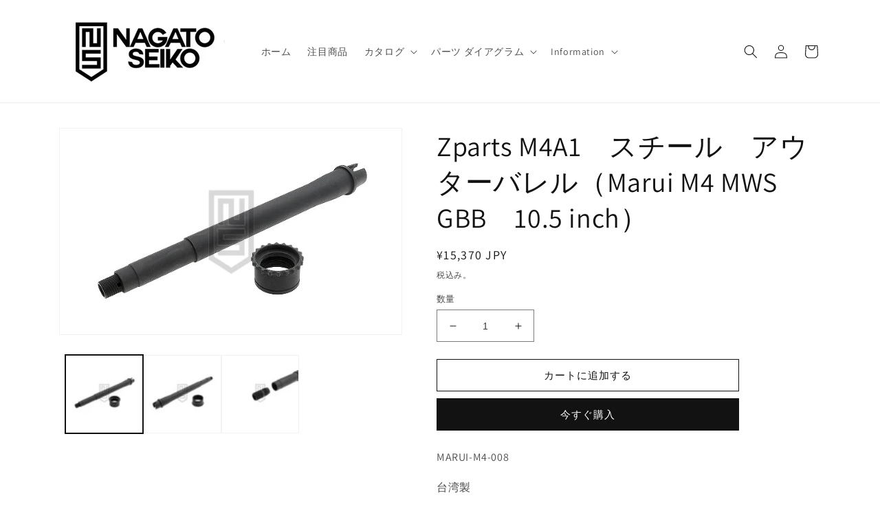

--- FILE ---
content_type: text/html; charset=utf-8
request_url: https://nagatoseiko.co.jp/products/15502
body_size: 25945
content:
<!doctype html>
<html class="no-js" lang="ja">
  <head>
    <meta charset="utf-8">
    <meta http-equiv="X-UA-Compatible" content="IE=edge">
    <meta name="viewport" content="width=device-width,initial-scale=1">
    <meta name="theme-color" content="">
	<meta name="author" content="NAGATO SEIKO ナガト精工 長門精工" >
	<meta name="description" content="NAGATO SEIKO ナガト精工 エアガン　サバゲー　パーツ　エキスパート ウェブサイト Airsoft Guns Survival Game Parts Expert Website Zparts M4A1　スチール　アウターバレル（Marui M4 MWS GBB　10.5 inch）" >
	<meta name="keywords" content="NAGATO SEIKO ナガト精工 長門精工 ナガト 長門 精工　エアガン　サバゲー　パーツ　エキスパート Airsoft Guns Survival Game Parts" >
	<meta property="dable:author" content="NAGATO SEIKO ナガト精工 長門精工 ナガト 長門 精工">
    <link rel="canonical" href="https://nagatoseiko.co.jp/products/15502">
    <link rel="preconnect" href="https://cdn.shopify.com" crossorigin><link rel="icon" type="image/png" href="//nagatoseiko.co.jp/cdn/shop/files/favicon.jpg?crop=center&height=32&v=1676825004&width=32"><link rel="preconnect" href="https://fonts.shopifycdn.com" crossorigin><title>
      Zparts M4A1　スチール　アウターバレル（Marui M4 MWS GBB　10.5 inch）
 &ndash; ナガト精工　(エアガン サバゲー パーツ)
    </title>

    
      <meta name="description" content="MARUI-M4-008 台湾製 対応機種：MARUI M4 MWS GBBRシリーズ 材質：スチール製（CNC加工） アウターバレルネジ山規格：14mm CCW">
    

    

<meta property="og:site_name" content="ナガト精工">
<meta property="og:url" content="https://nagatoseiko.co.jp/products/15502">
<meta property="og:title" content="Zparts M4A1　スチール　アウターバレル（Marui M4 MWS GBB　10.5 inch）">
<meta property="og:type" content="product">
<meta property="og:description" content="MARUI-M4-008 台湾製 対応機種：MARUI M4 MWS GBBRシリーズ 材質：スチール製（CNC加工） アウターバレルネジ山規格：14mm CCW"><meta property="og:image" content="http://nagatoseiko.co.jp/cdn/shop/products/15502_0.jpg?v=1677224810">
  <meta property="og:image:secure_url" content="https://nagatoseiko.co.jp/cdn/shop/products/15502_0.jpg?v=1677224810">
  <meta property="og:image:width" content="600">
  <meta property="og:image:height" content="360"><meta property="og:price:amount" content="15,370">
  <meta property="og:price:currency" content="JPY"><meta name="twitter:card" content="summary_large_image">
<meta name="twitter:title" content="Zparts M4A1　スチール　アウターバレル（Marui M4 MWS GBB　10.5 inch）">
<meta name="twitter:description" content="MARUI-M4-008 台湾製 対応機種：MARUI M4 MWS GBBRシリーズ 材質：スチール製（CNC加工） アウターバレルネジ山規格：14mm CCW">


    <script src="//nagatoseiko.co.jp/cdn/shop/t/1/assets/global.js?v=135116476141006970691648797330" defer="defer"></script>
    <script>window.performance && window.performance.mark && window.performance.mark('shopify.content_for_header.start');</script><meta name="google-site-verification" content="pJt3A0Vfs_q-mHNiY5pLJFzFfI7A57jWSvdMwNAbOx4">
<meta id="shopify-digital-wallet" name="shopify-digital-wallet" content="/63738642662/digital_wallets/dialog">
<link rel="alternate" type="application/json+oembed" href="https://nagatoseiko.co.jp/products/15502.oembed">
<script async="async" src="/checkouts/internal/preloads.js?locale=ja-JP"></script>
<script id="shopify-features" type="application/json">{"accessToken":"e2d48561f6928185dfb410e91792d910","betas":["rich-media-storefront-analytics"],"domain":"nagatoseiko.co.jp","predictiveSearch":false,"shopId":63738642662,"locale":"ja"}</script>
<script>var Shopify = Shopify || {};
Shopify.shop = "nagatoseikou.myshopify.com";
Shopify.locale = "ja";
Shopify.currency = {"active":"JPY","rate":"1.0"};
Shopify.country = "JP";
Shopify.theme = {"name":"Dawn","id":131894313190,"schema_name":"Dawn","schema_version":"4.0.0","theme_store_id":887,"role":"main"};
Shopify.theme.handle = "null";
Shopify.theme.style = {"id":null,"handle":null};
Shopify.cdnHost = "nagatoseiko.co.jp/cdn";
Shopify.routes = Shopify.routes || {};
Shopify.routes.root = "/";</script>
<script type="module">!function(o){(o.Shopify=o.Shopify||{}).modules=!0}(window);</script>
<script>!function(o){function n(){var o=[];function n(){o.push(Array.prototype.slice.apply(arguments))}return n.q=o,n}var t=o.Shopify=o.Shopify||{};t.loadFeatures=n(),t.autoloadFeatures=n()}(window);</script>
<script id="shop-js-analytics" type="application/json">{"pageType":"product"}</script>
<script defer="defer" async type="module" src="//nagatoseiko.co.jp/cdn/shopifycloud/shop-js/modules/v2/client.init-shop-cart-sync_Cun6Ba8E.ja.esm.js"></script>
<script defer="defer" async type="module" src="//nagatoseiko.co.jp/cdn/shopifycloud/shop-js/modules/v2/chunk.common_DGWubyOB.esm.js"></script>
<script type="module">
  await import("//nagatoseiko.co.jp/cdn/shopifycloud/shop-js/modules/v2/client.init-shop-cart-sync_Cun6Ba8E.ja.esm.js");
await import("//nagatoseiko.co.jp/cdn/shopifycloud/shop-js/modules/v2/chunk.common_DGWubyOB.esm.js");

  window.Shopify.SignInWithShop?.initShopCartSync?.({"fedCMEnabled":true,"windoidEnabled":true});

</script>
<script id="__st">var __st={"a":63738642662,"offset":32400,"reqid":"3fb3963c-a72e-4c34-b456-9f5efbd9cb31-1768705245","pageurl":"nagatoseiko.co.jp\/products\/15502","u":"64e210caba56","p":"product","rtyp":"product","rid":8122696499430};</script>
<script>window.ShopifyPaypalV4VisibilityTracking = true;</script>
<script id="captcha-bootstrap">!function(){'use strict';const t='contact',e='account',n='new_comment',o=[[t,t],['blogs',n],['comments',n],[t,'customer']],c=[[e,'customer_login'],[e,'guest_login'],[e,'recover_customer_password'],[e,'create_customer']],r=t=>t.map((([t,e])=>`form[action*='/${t}']:not([data-nocaptcha='true']) input[name='form_type'][value='${e}']`)).join(','),a=t=>()=>t?[...document.querySelectorAll(t)].map((t=>t.form)):[];function s(){const t=[...o],e=r(t);return a(e)}const i='password',u='form_key',d=['recaptcha-v3-token','g-recaptcha-response','h-captcha-response',i],f=()=>{try{return window.sessionStorage}catch{return}},m='__shopify_v',_=t=>t.elements[u];function p(t,e,n=!1){try{const o=window.sessionStorage,c=JSON.parse(o.getItem(e)),{data:r}=function(t){const{data:e,action:n}=t;return t[m]||n?{data:e,action:n}:{data:t,action:n}}(c);for(const[e,n]of Object.entries(r))t.elements[e]&&(t.elements[e].value=n);n&&o.removeItem(e)}catch(o){console.error('form repopulation failed',{error:o})}}const l='form_type',E='cptcha';function T(t){t.dataset[E]=!0}const w=window,h=w.document,L='Shopify',v='ce_forms',y='captcha';let A=!1;((t,e)=>{const n=(g='f06e6c50-85a8-45c8-87d0-21a2b65856fe',I='https://cdn.shopify.com/shopifycloud/storefront-forms-hcaptcha/ce_storefront_forms_captcha_hcaptcha.v1.5.2.iife.js',D={infoText:'hCaptchaによる保護',privacyText:'プライバシー',termsText:'利用規約'},(t,e,n)=>{const o=w[L][v],c=o.bindForm;if(c)return c(t,g,e,D).then(n);var r;o.q.push([[t,g,e,D],n]),r=I,A||(h.body.append(Object.assign(h.createElement('script'),{id:'captcha-provider',async:!0,src:r})),A=!0)});var g,I,D;w[L]=w[L]||{},w[L][v]=w[L][v]||{},w[L][v].q=[],w[L][y]=w[L][y]||{},w[L][y].protect=function(t,e){n(t,void 0,e),T(t)},Object.freeze(w[L][y]),function(t,e,n,w,h,L){const[v,y,A,g]=function(t,e,n){const i=e?o:[],u=t?c:[],d=[...i,...u],f=r(d),m=r(i),_=r(d.filter((([t,e])=>n.includes(e))));return[a(f),a(m),a(_),s()]}(w,h,L),I=t=>{const e=t.target;return e instanceof HTMLFormElement?e:e&&e.form},D=t=>v().includes(t);t.addEventListener('submit',(t=>{const e=I(t);if(!e)return;const n=D(e)&&!e.dataset.hcaptchaBound&&!e.dataset.recaptchaBound,o=_(e),c=g().includes(e)&&(!o||!o.value);(n||c)&&t.preventDefault(),c&&!n&&(function(t){try{if(!f())return;!function(t){const e=f();if(!e)return;const n=_(t);if(!n)return;const o=n.value;o&&e.removeItem(o)}(t);const e=Array.from(Array(32),(()=>Math.random().toString(36)[2])).join('');!function(t,e){_(t)||t.append(Object.assign(document.createElement('input'),{type:'hidden',name:u})),t.elements[u].value=e}(t,e),function(t,e){const n=f();if(!n)return;const o=[...t.querySelectorAll(`input[type='${i}']`)].map((({name:t})=>t)),c=[...d,...o],r={};for(const[a,s]of new FormData(t).entries())c.includes(a)||(r[a]=s);n.setItem(e,JSON.stringify({[m]:1,action:t.action,data:r}))}(t,e)}catch(e){console.error('failed to persist form',e)}}(e),e.submit())}));const S=(t,e)=>{t&&!t.dataset[E]&&(n(t,e.some((e=>e===t))),T(t))};for(const o of['focusin','change'])t.addEventListener(o,(t=>{const e=I(t);D(e)&&S(e,y())}));const B=e.get('form_key'),M=e.get(l),P=B&&M;t.addEventListener('DOMContentLoaded',(()=>{const t=y();if(P)for(const e of t)e.elements[l].value===M&&p(e,B);[...new Set([...A(),...v().filter((t=>'true'===t.dataset.shopifyCaptcha))])].forEach((e=>S(e,t)))}))}(h,new URLSearchParams(w.location.search),n,t,e,['guest_login'])})(!0,!0)}();</script>
<script integrity="sha256-4kQ18oKyAcykRKYeNunJcIwy7WH5gtpwJnB7kiuLZ1E=" data-source-attribution="shopify.loadfeatures" defer="defer" src="//nagatoseiko.co.jp/cdn/shopifycloud/storefront/assets/storefront/load_feature-a0a9edcb.js" crossorigin="anonymous"></script>
<script data-source-attribution="shopify.dynamic_checkout.dynamic.init">var Shopify=Shopify||{};Shopify.PaymentButton=Shopify.PaymentButton||{isStorefrontPortableWallets:!0,init:function(){window.Shopify.PaymentButton.init=function(){};var t=document.createElement("script");t.src="https://nagatoseiko.co.jp/cdn/shopifycloud/portable-wallets/latest/portable-wallets.ja.js",t.type="module",document.head.appendChild(t)}};
</script>
<script data-source-attribution="shopify.dynamic_checkout.buyer_consent">
  function portableWalletsHideBuyerConsent(e){var t=document.getElementById("shopify-buyer-consent"),n=document.getElementById("shopify-subscription-policy-button");t&&n&&(t.classList.add("hidden"),t.setAttribute("aria-hidden","true"),n.removeEventListener("click",e))}function portableWalletsShowBuyerConsent(e){var t=document.getElementById("shopify-buyer-consent"),n=document.getElementById("shopify-subscription-policy-button");t&&n&&(t.classList.remove("hidden"),t.removeAttribute("aria-hidden"),n.addEventListener("click",e))}window.Shopify?.PaymentButton&&(window.Shopify.PaymentButton.hideBuyerConsent=portableWalletsHideBuyerConsent,window.Shopify.PaymentButton.showBuyerConsent=portableWalletsShowBuyerConsent);
</script>
<script>
  function portableWalletsCleanup(e){e&&e.src&&console.error("Failed to load portable wallets script "+e.src);var t=document.querySelectorAll("shopify-accelerated-checkout .shopify-payment-button__skeleton, shopify-accelerated-checkout-cart .wallet-cart-button__skeleton"),e=document.getElementById("shopify-buyer-consent");for(let e=0;e<t.length;e++)t[e].remove();e&&e.remove()}function portableWalletsNotLoadedAsModule(e){e instanceof ErrorEvent&&"string"==typeof e.message&&e.message.includes("import.meta")&&"string"==typeof e.filename&&e.filename.includes("portable-wallets")&&(window.removeEventListener("error",portableWalletsNotLoadedAsModule),window.Shopify.PaymentButton.failedToLoad=e,"loading"===document.readyState?document.addEventListener("DOMContentLoaded",window.Shopify.PaymentButton.init):window.Shopify.PaymentButton.init())}window.addEventListener("error",portableWalletsNotLoadedAsModule);
</script>

<script type="module" src="https://nagatoseiko.co.jp/cdn/shopifycloud/portable-wallets/latest/portable-wallets.ja.js" onError="portableWalletsCleanup(this)" crossorigin="anonymous"></script>
<script nomodule>
  document.addEventListener("DOMContentLoaded", portableWalletsCleanup);
</script>

<link id="shopify-accelerated-checkout-styles" rel="stylesheet" media="screen" href="https://nagatoseiko.co.jp/cdn/shopifycloud/portable-wallets/latest/accelerated-checkout-backwards-compat.css" crossorigin="anonymous">
<style id="shopify-accelerated-checkout-cart">
        #shopify-buyer-consent {
  margin-top: 1em;
  display: inline-block;
  width: 100%;
}

#shopify-buyer-consent.hidden {
  display: none;
}

#shopify-subscription-policy-button {
  background: none;
  border: none;
  padding: 0;
  text-decoration: underline;
  font-size: inherit;
  cursor: pointer;
}

#shopify-subscription-policy-button::before {
  box-shadow: none;
}

      </style>
<script id="sections-script" data-sections="main-product,product-recommendations,header,footer" defer="defer" src="//nagatoseiko.co.jp/cdn/shop/t/1/compiled_assets/scripts.js?v=479"></script>
<script>window.performance && window.performance.mark && window.performance.mark('shopify.content_for_header.end');</script>


    <style data-shopify>
      @font-face {
  font-family: Assistant;
  font-weight: 400;
  font-style: normal;
  font-display: swap;
  src: url("//nagatoseiko.co.jp/cdn/fonts/assistant/assistant_n4.9120912a469cad1cc292572851508ca49d12e768.woff2") format("woff2"),
       url("//nagatoseiko.co.jp/cdn/fonts/assistant/assistant_n4.6e9875ce64e0fefcd3f4446b7ec9036b3ddd2985.woff") format("woff");
}

      @font-face {
  font-family: Assistant;
  font-weight: 700;
  font-style: normal;
  font-display: swap;
  src: url("//nagatoseiko.co.jp/cdn/fonts/assistant/assistant_n7.bf44452348ec8b8efa3aa3068825305886b1c83c.woff2") format("woff2"),
       url("//nagatoseiko.co.jp/cdn/fonts/assistant/assistant_n7.0c887fee83f6b3bda822f1150b912c72da0f7b64.woff") format("woff");
}

      
      
      @font-face {
  font-family: Assistant;
  font-weight: 400;
  font-style: normal;
  font-display: swap;
  src: url("//nagatoseiko.co.jp/cdn/fonts/assistant/assistant_n4.9120912a469cad1cc292572851508ca49d12e768.woff2") format("woff2"),
       url("//nagatoseiko.co.jp/cdn/fonts/assistant/assistant_n4.6e9875ce64e0fefcd3f4446b7ec9036b3ddd2985.woff") format("woff");
}


      :root {
        --font-body-family: Assistant, sans-serif;
        --font-body-style: normal;
        --font-body-weight: 400;

        --font-heading-family: Assistant, sans-serif;
        --font-heading-style: normal;
        --font-heading-weight: 400;

        --font-body-scale: 1.0;
        --font-heading-scale: 1.0;

        --color-base-text: 18, 18, 18;
        --color-shadow: 18, 18, 18;
        --color-base-background-1: 255, 255, 255;
        --color-base-background-2: 243, 243, 243;
        --color-base-solid-button-labels: 255, 255, 255;
        --color-base-outline-button-labels: 18, 18, 18;
        --color-base-accent-1: 18, 18, 18;
        --color-base-accent-2: 51, 79, 180;
        --payment-terms-background-color: #ffffff;

        --gradient-base-background-1: #ffffff;
        --gradient-base-background-2: #f3f3f3;
        --gradient-base-accent-1: #121212;
        --gradient-base-accent-2: #334fb4;

        --media-padding: px;
        --media-border-opacity: 0.05;
        --media-border-width: 1px;
        --media-radius: 0px;
        --media-shadow-opacity: 0.0;
        --media-shadow-horizontal-offset: 0px;
        --media-shadow-vertical-offset: 4px;
        --media-shadow-blur-radius: 5px;

        --page-width: 120rem;
        --page-width-margin: 0rem;

        --card-image-padding: 0.0rem;
        --card-corner-radius: 0.0rem;
        --card-text-alignment: left;
        --card-border-width: 0.0rem;
        --card-border-opacity: 0.1;
        --card-shadow-opacity: 0.0;
        --card-shadow-horizontal-offset: 0.0rem;
        --card-shadow-vertical-offset: 0.4rem;
        --card-shadow-blur-radius: 0.5rem;

        --badge-corner-radius: 4.0rem;

        --popup-border-width: 1px;
        --popup-border-opacity: 0.1;
        --popup-corner-radius: 0px;
        --popup-shadow-opacity: 0.0;
        --popup-shadow-horizontal-offset: 0px;
        --popup-shadow-vertical-offset: 4px;
        --popup-shadow-blur-radius: 5px;

        --drawer-border-width: 1px;
        --drawer-border-opacity: 0.1;
        --drawer-shadow-opacity: 0.0;
        --drawer-shadow-horizontal-offset: 0px;
        --drawer-shadow-vertical-offset: 4px;
        --drawer-shadow-blur-radius: 5px;

        --spacing-sections-desktop: 0px;
        --spacing-sections-mobile: 0px;

        --grid-desktop-vertical-spacing: 8px;
        --grid-desktop-horizontal-spacing: 8px;
        --grid-mobile-vertical-spacing: 4px;
        --grid-mobile-horizontal-spacing: 4px;

        --text-boxes-border-opacity: 0.1;
        --text-boxes-border-width: 0px;
        --text-boxes-radius: 0px;
        --text-boxes-shadow-opacity: 0.0;
        --text-boxes-shadow-horizontal-offset: 0px;
        --text-boxes-shadow-vertical-offset: 4px;
        --text-boxes-shadow-blur-radius: 5px;

        --buttons-radius: 0px;
        --buttons-radius-outset: 0px;
        --buttons-border-width: 1px;
        --buttons-border-opacity: 1.0;
        --buttons-shadow-opacity: 0.0;
        --buttons-shadow-horizontal-offset: 0px;
        --buttons-shadow-vertical-offset: 4px;
        --buttons-shadow-blur-radius: 5px;
        --buttons-border-offset: 0px;

        --inputs-radius: 0px;
        --inputs-border-width: 1px;
        --inputs-border-opacity: 0.55;
        --inputs-shadow-opacity: 0.0;
        --inputs-shadow-horizontal-offset: 0px;
        --inputs-margin-offset: 0px;
        --inputs-shadow-vertical-offset: 4px;
        --inputs-shadow-blur-radius: 5px;
        --inputs-radius-outset: 0px;

        --variant-pills-radius: 40px;
        --variant-pills-border-width: 1px;
        --variant-pills-border-opacity: 0.55;
        --variant-pills-shadow-opacity: 0.0;
        --variant-pills-shadow-horizontal-offset: 0px;
        --variant-pills-shadow-vertical-offset: 4px;
        --variant-pills-shadow-blur-radius: 5px;
      }

      *,
      *::before,
      *::after {
        box-sizing: inherit;
      }

      html {
        box-sizing: border-box;
        font-size: calc(var(--font-body-scale) * 62.5%);
        height: 100%;
      }

      body {
        display: grid;
        grid-template-rows: auto auto 1fr auto;
        grid-template-columns: 100%;
        min-height: 100%;
        margin: 0;
        font-size: 1.5rem;
        letter-spacing: 0.06rem;
        line-height: calc(1 + 0.8 / var(--font-body-scale));
        font-family: var(--font-body-family);
        font-style: var(--font-body-style);
        font-weight: var(--font-body-weight);
      }

      @media screen and (min-width: 750px) {
        body {
          font-size: 1.6rem;
        }
      }
    </style>

    <link href="//nagatoseiko.co.jp/cdn/shop/t/1/assets/base.css?v=144997082486365258741648797347" rel="stylesheet" type="text/css" media="all" />
<link rel="preload" as="font" href="//nagatoseiko.co.jp/cdn/fonts/assistant/assistant_n4.9120912a469cad1cc292572851508ca49d12e768.woff2" type="font/woff2" crossorigin><link rel="preload" as="font" href="//nagatoseiko.co.jp/cdn/fonts/assistant/assistant_n4.9120912a469cad1cc292572851508ca49d12e768.woff2" type="font/woff2" crossorigin><link rel="stylesheet" href="//nagatoseiko.co.jp/cdn/shop/t/1/assets/component-predictive-search.css?v=165644661289088488651648797325" media="print" onload="this.media='all'"><script>document.documentElement.className = document.documentElement.className.replace('no-js', 'js');
    if (Shopify.designMode) {
      document.documentElement.classList.add('shopify-design-mode');
    }
    </script>
  <link href="https://monorail-edge.shopifysvc.com" rel="dns-prefetch">
<script>(function(){if ("sendBeacon" in navigator && "performance" in window) {try {var session_token_from_headers = performance.getEntriesByType('navigation')[0].serverTiming.find(x => x.name == '_s').description;} catch {var session_token_from_headers = undefined;}var session_cookie_matches = document.cookie.match(/_shopify_s=([^;]*)/);var session_token_from_cookie = session_cookie_matches && session_cookie_matches.length === 2 ? session_cookie_matches[1] : "";var session_token = session_token_from_headers || session_token_from_cookie || "";function handle_abandonment_event(e) {var entries = performance.getEntries().filter(function(entry) {return /monorail-edge.shopifysvc.com/.test(entry.name);});if (!window.abandonment_tracked && entries.length === 0) {window.abandonment_tracked = true;var currentMs = Date.now();var navigation_start = performance.timing.navigationStart;var payload = {shop_id: 63738642662,url: window.location.href,navigation_start,duration: currentMs - navigation_start,session_token,page_type: "product"};window.navigator.sendBeacon("https://monorail-edge.shopifysvc.com/v1/produce", JSON.stringify({schema_id: "online_store_buyer_site_abandonment/1.1",payload: payload,metadata: {event_created_at_ms: currentMs,event_sent_at_ms: currentMs}}));}}window.addEventListener('pagehide', handle_abandonment_event);}}());</script>
<script id="web-pixels-manager-setup">(function e(e,d,r,n,o){if(void 0===o&&(o={}),!Boolean(null===(a=null===(i=window.Shopify)||void 0===i?void 0:i.analytics)||void 0===a?void 0:a.replayQueue)){var i,a;window.Shopify=window.Shopify||{};var t=window.Shopify;t.analytics=t.analytics||{};var s=t.analytics;s.replayQueue=[],s.publish=function(e,d,r){return s.replayQueue.push([e,d,r]),!0};try{self.performance.mark("wpm:start")}catch(e){}var l=function(){var e={modern:/Edge?\/(1{2}[4-9]|1[2-9]\d|[2-9]\d{2}|\d{4,})\.\d+(\.\d+|)|Firefox\/(1{2}[4-9]|1[2-9]\d|[2-9]\d{2}|\d{4,})\.\d+(\.\d+|)|Chrom(ium|e)\/(9{2}|\d{3,})\.\d+(\.\d+|)|(Maci|X1{2}).+ Version\/(15\.\d+|(1[6-9]|[2-9]\d|\d{3,})\.\d+)([,.]\d+|)( \(\w+\)|)( Mobile\/\w+|) Safari\/|Chrome.+OPR\/(9{2}|\d{3,})\.\d+\.\d+|(CPU[ +]OS|iPhone[ +]OS|CPU[ +]iPhone|CPU IPhone OS|CPU iPad OS)[ +]+(15[._]\d+|(1[6-9]|[2-9]\d|\d{3,})[._]\d+)([._]\d+|)|Android:?[ /-](13[3-9]|1[4-9]\d|[2-9]\d{2}|\d{4,})(\.\d+|)(\.\d+|)|Android.+Firefox\/(13[5-9]|1[4-9]\d|[2-9]\d{2}|\d{4,})\.\d+(\.\d+|)|Android.+Chrom(ium|e)\/(13[3-9]|1[4-9]\d|[2-9]\d{2}|\d{4,})\.\d+(\.\d+|)|SamsungBrowser\/([2-9]\d|\d{3,})\.\d+/,legacy:/Edge?\/(1[6-9]|[2-9]\d|\d{3,})\.\d+(\.\d+|)|Firefox\/(5[4-9]|[6-9]\d|\d{3,})\.\d+(\.\d+|)|Chrom(ium|e)\/(5[1-9]|[6-9]\d|\d{3,})\.\d+(\.\d+|)([\d.]+$|.*Safari\/(?![\d.]+ Edge\/[\d.]+$))|(Maci|X1{2}).+ Version\/(10\.\d+|(1[1-9]|[2-9]\d|\d{3,})\.\d+)([,.]\d+|)( \(\w+\)|)( Mobile\/\w+|) Safari\/|Chrome.+OPR\/(3[89]|[4-9]\d|\d{3,})\.\d+\.\d+|(CPU[ +]OS|iPhone[ +]OS|CPU[ +]iPhone|CPU IPhone OS|CPU iPad OS)[ +]+(10[._]\d+|(1[1-9]|[2-9]\d|\d{3,})[._]\d+)([._]\d+|)|Android:?[ /-](13[3-9]|1[4-9]\d|[2-9]\d{2}|\d{4,})(\.\d+|)(\.\d+|)|Mobile Safari.+OPR\/([89]\d|\d{3,})\.\d+\.\d+|Android.+Firefox\/(13[5-9]|1[4-9]\d|[2-9]\d{2}|\d{4,})\.\d+(\.\d+|)|Android.+Chrom(ium|e)\/(13[3-9]|1[4-9]\d|[2-9]\d{2}|\d{4,})\.\d+(\.\d+|)|Android.+(UC? ?Browser|UCWEB|U3)[ /]?(15\.([5-9]|\d{2,})|(1[6-9]|[2-9]\d|\d{3,})\.\d+)\.\d+|SamsungBrowser\/(5\.\d+|([6-9]|\d{2,})\.\d+)|Android.+MQ{2}Browser\/(14(\.(9|\d{2,})|)|(1[5-9]|[2-9]\d|\d{3,})(\.\d+|))(\.\d+|)|K[Aa][Ii]OS\/(3\.\d+|([4-9]|\d{2,})\.\d+)(\.\d+|)/},d=e.modern,r=e.legacy,n=navigator.userAgent;return n.match(d)?"modern":n.match(r)?"legacy":"unknown"}(),u="modern"===l?"modern":"legacy",c=(null!=n?n:{modern:"",legacy:""})[u],f=function(e){return[e.baseUrl,"/wpm","/b",e.hashVersion,"modern"===e.buildTarget?"m":"l",".js"].join("")}({baseUrl:d,hashVersion:r,buildTarget:u}),m=function(e){var d=e.version,r=e.bundleTarget,n=e.surface,o=e.pageUrl,i=e.monorailEndpoint;return{emit:function(e){var a=e.status,t=e.errorMsg,s=(new Date).getTime(),l=JSON.stringify({metadata:{event_sent_at_ms:s},events:[{schema_id:"web_pixels_manager_load/3.1",payload:{version:d,bundle_target:r,page_url:o,status:a,surface:n,error_msg:t},metadata:{event_created_at_ms:s}}]});if(!i)return console&&console.warn&&console.warn("[Web Pixels Manager] No Monorail endpoint provided, skipping logging."),!1;try{return self.navigator.sendBeacon.bind(self.navigator)(i,l)}catch(e){}var u=new XMLHttpRequest;try{return u.open("POST",i,!0),u.setRequestHeader("Content-Type","text/plain"),u.send(l),!0}catch(e){return console&&console.warn&&console.warn("[Web Pixels Manager] Got an unhandled error while logging to Monorail."),!1}}}}({version:r,bundleTarget:l,surface:e.surface,pageUrl:self.location.href,monorailEndpoint:e.monorailEndpoint});try{o.browserTarget=l,function(e){var d=e.src,r=e.async,n=void 0===r||r,o=e.onload,i=e.onerror,a=e.sri,t=e.scriptDataAttributes,s=void 0===t?{}:t,l=document.createElement("script"),u=document.querySelector("head"),c=document.querySelector("body");if(l.async=n,l.src=d,a&&(l.integrity=a,l.crossOrigin="anonymous"),s)for(var f in s)if(Object.prototype.hasOwnProperty.call(s,f))try{l.dataset[f]=s[f]}catch(e){}if(o&&l.addEventListener("load",o),i&&l.addEventListener("error",i),u)u.appendChild(l);else{if(!c)throw new Error("Did not find a head or body element to append the script");c.appendChild(l)}}({src:f,async:!0,onload:function(){if(!function(){var e,d;return Boolean(null===(d=null===(e=window.Shopify)||void 0===e?void 0:e.analytics)||void 0===d?void 0:d.initialized)}()){var d=window.webPixelsManager.init(e)||void 0;if(d){var r=window.Shopify.analytics;r.replayQueue.forEach((function(e){var r=e[0],n=e[1],o=e[2];d.publishCustomEvent(r,n,o)})),r.replayQueue=[],r.publish=d.publishCustomEvent,r.visitor=d.visitor,r.initialized=!0}}},onerror:function(){return m.emit({status:"failed",errorMsg:"".concat(f," has failed to load")})},sri:function(e){var d=/^sha384-[A-Za-z0-9+/=]+$/;return"string"==typeof e&&d.test(e)}(c)?c:"",scriptDataAttributes:o}),m.emit({status:"loading"})}catch(e){m.emit({status:"failed",errorMsg:(null==e?void 0:e.message)||"Unknown error"})}}})({shopId: 63738642662,storefrontBaseUrl: "https://nagatoseiko.co.jp",extensionsBaseUrl: "https://extensions.shopifycdn.com/cdn/shopifycloud/web-pixels-manager",monorailEndpoint: "https://monorail-edge.shopifysvc.com/unstable/produce_batch",surface: "storefront-renderer",enabledBetaFlags: ["2dca8a86"],webPixelsConfigList: [{"id":"442106086","configuration":"{\"config\":\"{\\\"pixel_id\\\":\\\"AW-11190148685\\\",\\\"target_country\\\":\\\"JP\\\",\\\"gtag_events\\\":[{\\\"type\\\":\\\"begin_checkout\\\",\\\"action_label\\\":\\\"AW-11190148685\\\/eNVMCI-Bj6MYEM288Ncp\\\"},{\\\"type\\\":\\\"search\\\",\\\"action_label\\\":\\\"AW-11190148685\\\/ZFl1CImBj6MYEM288Ncp\\\"},{\\\"type\\\":\\\"view_item\\\",\\\"action_label\\\":[\\\"AW-11190148685\\\/ymaOCIaBj6MYEM288Ncp\\\",\\\"MC-FJFY0F509M\\\"]},{\\\"type\\\":\\\"purchase\\\",\\\"action_label\\\":[\\\"AW-11190148685\\\/IXi3CICBj6MYEM288Ncp\\\",\\\"MC-FJFY0F509M\\\"]},{\\\"type\\\":\\\"page_view\\\",\\\"action_label\\\":[\\\"AW-11190148685\\\/f8ZCCIOBj6MYEM288Ncp\\\",\\\"MC-FJFY0F509M\\\"]},{\\\"type\\\":\\\"add_payment_info\\\",\\\"action_label\\\":\\\"AW-11190148685\\\/w_bRCJKBj6MYEM288Ncp\\\"},{\\\"type\\\":\\\"add_to_cart\\\",\\\"action_label\\\":\\\"AW-11190148685\\\/2W1yCIyBj6MYEM288Ncp\\\"}],\\\"enable_monitoring_mode\\\":false}\"}","eventPayloadVersion":"v1","runtimeContext":"OPEN","scriptVersion":"b2a88bafab3e21179ed38636efcd8a93","type":"APP","apiClientId":1780363,"privacyPurposes":[],"dataSharingAdjustments":{"protectedCustomerApprovalScopes":["read_customer_address","read_customer_email","read_customer_name","read_customer_personal_data","read_customer_phone"]}},{"id":"shopify-app-pixel","configuration":"{}","eventPayloadVersion":"v1","runtimeContext":"STRICT","scriptVersion":"0450","apiClientId":"shopify-pixel","type":"APP","privacyPurposes":["ANALYTICS","MARKETING"]},{"id":"shopify-custom-pixel","eventPayloadVersion":"v1","runtimeContext":"LAX","scriptVersion":"0450","apiClientId":"shopify-pixel","type":"CUSTOM","privacyPurposes":["ANALYTICS","MARKETING"]}],isMerchantRequest: false,initData: {"shop":{"name":"ナガト精工","paymentSettings":{"currencyCode":"JPY"},"myshopifyDomain":"nagatoseikou.myshopify.com","countryCode":"JP","storefrontUrl":"https:\/\/nagatoseiko.co.jp"},"customer":null,"cart":null,"checkout":null,"productVariants":[{"price":{"amount":15370.0,"currencyCode":"JPY"},"product":{"title":"Zparts M4A1　スチール　アウターバレル（Marui M4 MWS GBB　10.5 inch）","vendor":"ナガト精工","id":"8122696499430","untranslatedTitle":"Zparts M4A1　スチール　アウターバレル（Marui M4 MWS GBB　10.5 inch）","url":"\/products\/15502","type":""},"id":"43632283812070","image":{"src":"\/\/nagatoseiko.co.jp\/cdn\/shop\/products\/15502_0.jpg?v=1677224810"},"sku":"15502","title":"Default Title","untranslatedTitle":"Default Title"}],"purchasingCompany":null},},"https://nagatoseiko.co.jp/cdn","fcfee988w5aeb613cpc8e4bc33m6693e112",{"modern":"","legacy":""},{"shopId":"63738642662","storefrontBaseUrl":"https:\/\/nagatoseiko.co.jp","extensionBaseUrl":"https:\/\/extensions.shopifycdn.com\/cdn\/shopifycloud\/web-pixels-manager","surface":"storefront-renderer","enabledBetaFlags":"[\"2dca8a86\"]","isMerchantRequest":"false","hashVersion":"fcfee988w5aeb613cpc8e4bc33m6693e112","publish":"custom","events":"[[\"page_viewed\",{}],[\"product_viewed\",{\"productVariant\":{\"price\":{\"amount\":15370.0,\"currencyCode\":\"JPY\"},\"product\":{\"title\":\"Zparts M4A1　スチール　アウターバレル（Marui M4 MWS GBB　10.5 inch）\",\"vendor\":\"ナガト精工\",\"id\":\"8122696499430\",\"untranslatedTitle\":\"Zparts M4A1　スチール　アウターバレル（Marui M4 MWS GBB　10.5 inch）\",\"url\":\"\/products\/15502\",\"type\":\"\"},\"id\":\"43632283812070\",\"image\":{\"src\":\"\/\/nagatoseiko.co.jp\/cdn\/shop\/products\/15502_0.jpg?v=1677224810\"},\"sku\":\"15502\",\"title\":\"Default Title\",\"untranslatedTitle\":\"Default Title\"}}]]"});</script><script>
  window.ShopifyAnalytics = window.ShopifyAnalytics || {};
  window.ShopifyAnalytics.meta = window.ShopifyAnalytics.meta || {};
  window.ShopifyAnalytics.meta.currency = 'JPY';
  var meta = {"product":{"id":8122696499430,"gid":"gid:\/\/shopify\/Product\/8122696499430","vendor":"ナガト精工","type":"","handle":"15502","variants":[{"id":43632283812070,"price":1537000,"name":"Zparts M4A1　スチール　アウターバレル（Marui M4 MWS GBB　10.5 inch）","public_title":null,"sku":"15502"}],"remote":false},"page":{"pageType":"product","resourceType":"product","resourceId":8122696499430,"requestId":"3fb3963c-a72e-4c34-b456-9f5efbd9cb31-1768705245"}};
  for (var attr in meta) {
    window.ShopifyAnalytics.meta[attr] = meta[attr];
  }
</script>
<script class="analytics">
  (function () {
    var customDocumentWrite = function(content) {
      var jquery = null;

      if (window.jQuery) {
        jquery = window.jQuery;
      } else if (window.Checkout && window.Checkout.$) {
        jquery = window.Checkout.$;
      }

      if (jquery) {
        jquery('body').append(content);
      }
    };

    var hasLoggedConversion = function(token) {
      if (token) {
        return document.cookie.indexOf('loggedConversion=' + token) !== -1;
      }
      return false;
    }

    var setCookieIfConversion = function(token) {
      if (token) {
        var twoMonthsFromNow = new Date(Date.now());
        twoMonthsFromNow.setMonth(twoMonthsFromNow.getMonth() + 2);

        document.cookie = 'loggedConversion=' + token + '; expires=' + twoMonthsFromNow;
      }
    }

    var trekkie = window.ShopifyAnalytics.lib = window.trekkie = window.trekkie || [];
    if (trekkie.integrations) {
      return;
    }
    trekkie.methods = [
      'identify',
      'page',
      'ready',
      'track',
      'trackForm',
      'trackLink'
    ];
    trekkie.factory = function(method) {
      return function() {
        var args = Array.prototype.slice.call(arguments);
        args.unshift(method);
        trekkie.push(args);
        return trekkie;
      };
    };
    for (var i = 0; i < trekkie.methods.length; i++) {
      var key = trekkie.methods[i];
      trekkie[key] = trekkie.factory(key);
    }
    trekkie.load = function(config) {
      trekkie.config = config || {};
      trekkie.config.initialDocumentCookie = document.cookie;
      var first = document.getElementsByTagName('script')[0];
      var script = document.createElement('script');
      script.type = 'text/javascript';
      script.onerror = function(e) {
        var scriptFallback = document.createElement('script');
        scriptFallback.type = 'text/javascript';
        scriptFallback.onerror = function(error) {
                var Monorail = {
      produce: function produce(monorailDomain, schemaId, payload) {
        var currentMs = new Date().getTime();
        var event = {
          schema_id: schemaId,
          payload: payload,
          metadata: {
            event_created_at_ms: currentMs,
            event_sent_at_ms: currentMs
          }
        };
        return Monorail.sendRequest("https://" + monorailDomain + "/v1/produce", JSON.stringify(event));
      },
      sendRequest: function sendRequest(endpointUrl, payload) {
        // Try the sendBeacon API
        if (window && window.navigator && typeof window.navigator.sendBeacon === 'function' && typeof window.Blob === 'function' && !Monorail.isIos12()) {
          var blobData = new window.Blob([payload], {
            type: 'text/plain'
          });

          if (window.navigator.sendBeacon(endpointUrl, blobData)) {
            return true;
          } // sendBeacon was not successful

        } // XHR beacon

        var xhr = new XMLHttpRequest();

        try {
          xhr.open('POST', endpointUrl);
          xhr.setRequestHeader('Content-Type', 'text/plain');
          xhr.send(payload);
        } catch (e) {
          console.log(e);
        }

        return false;
      },
      isIos12: function isIos12() {
        return window.navigator.userAgent.lastIndexOf('iPhone; CPU iPhone OS 12_') !== -1 || window.navigator.userAgent.lastIndexOf('iPad; CPU OS 12_') !== -1;
      }
    };
    Monorail.produce('monorail-edge.shopifysvc.com',
      'trekkie_storefront_load_errors/1.1',
      {shop_id: 63738642662,
      theme_id: 131894313190,
      app_name: "storefront",
      context_url: window.location.href,
      source_url: "//nagatoseiko.co.jp/cdn/s/trekkie.storefront.cd680fe47e6c39ca5d5df5f0a32d569bc48c0f27.min.js"});

        };
        scriptFallback.async = true;
        scriptFallback.src = '//nagatoseiko.co.jp/cdn/s/trekkie.storefront.cd680fe47e6c39ca5d5df5f0a32d569bc48c0f27.min.js';
        first.parentNode.insertBefore(scriptFallback, first);
      };
      script.async = true;
      script.src = '//nagatoseiko.co.jp/cdn/s/trekkie.storefront.cd680fe47e6c39ca5d5df5f0a32d569bc48c0f27.min.js';
      first.parentNode.insertBefore(script, first);
    };
    trekkie.load(
      {"Trekkie":{"appName":"storefront","development":false,"defaultAttributes":{"shopId":63738642662,"isMerchantRequest":null,"themeId":131894313190,"themeCityHash":"2437412072144354414","contentLanguage":"ja","currency":"JPY","eventMetadataId":"35cf7baa-8896-47d0-9868-810d985d242d"},"isServerSideCookieWritingEnabled":true,"monorailRegion":"shop_domain","enabledBetaFlags":["65f19447"]},"Session Attribution":{},"S2S":{"facebookCapiEnabled":false,"source":"trekkie-storefront-renderer","apiClientId":580111}}
    );

    var loaded = false;
    trekkie.ready(function() {
      if (loaded) return;
      loaded = true;

      window.ShopifyAnalytics.lib = window.trekkie;

      var originalDocumentWrite = document.write;
      document.write = customDocumentWrite;
      try { window.ShopifyAnalytics.merchantGoogleAnalytics.call(this); } catch(error) {};
      document.write = originalDocumentWrite;

      window.ShopifyAnalytics.lib.page(null,{"pageType":"product","resourceType":"product","resourceId":8122696499430,"requestId":"3fb3963c-a72e-4c34-b456-9f5efbd9cb31-1768705245","shopifyEmitted":true});

      var match = window.location.pathname.match(/checkouts\/(.+)\/(thank_you|post_purchase)/)
      var token = match? match[1]: undefined;
      if (!hasLoggedConversion(token)) {
        setCookieIfConversion(token);
        window.ShopifyAnalytics.lib.track("Viewed Product",{"currency":"JPY","variantId":43632283812070,"productId":8122696499430,"productGid":"gid:\/\/shopify\/Product\/8122696499430","name":"Zparts M4A1　スチール　アウターバレル（Marui M4 MWS GBB　10.5 inch）","price":"15370","sku":"15502","brand":"ナガト精工","variant":null,"category":"","nonInteraction":true,"remote":false},undefined,undefined,{"shopifyEmitted":true});
      window.ShopifyAnalytics.lib.track("monorail:\/\/trekkie_storefront_viewed_product\/1.1",{"currency":"JPY","variantId":43632283812070,"productId":8122696499430,"productGid":"gid:\/\/shopify\/Product\/8122696499430","name":"Zparts M4A1　スチール　アウターバレル（Marui M4 MWS GBB　10.5 inch）","price":"15370","sku":"15502","brand":"ナガト精工","variant":null,"category":"","nonInteraction":true,"remote":false,"referer":"https:\/\/nagatoseiko.co.jp\/products\/15502"});
      }
    });


        var eventsListenerScript = document.createElement('script');
        eventsListenerScript.async = true;
        eventsListenerScript.src = "//nagatoseiko.co.jp/cdn/shopifycloud/storefront/assets/shop_events_listener-3da45d37.js";
        document.getElementsByTagName('head')[0].appendChild(eventsListenerScript);

})();</script>
<script
  defer
  src="https://nagatoseiko.co.jp/cdn/shopifycloud/perf-kit/shopify-perf-kit-3.0.4.min.js"
  data-application="storefront-renderer"
  data-shop-id="63738642662"
  data-render-region="gcp-us-central1"
  data-page-type="product"
  data-theme-instance-id="131894313190"
  data-theme-name="Dawn"
  data-theme-version="4.0.0"
  data-monorail-region="shop_domain"
  data-resource-timing-sampling-rate="10"
  data-shs="true"
  data-shs-beacon="true"
  data-shs-export-with-fetch="true"
  data-shs-logs-sample-rate="1"
  data-shs-beacon-endpoint="https://nagatoseiko.co.jp/api/collect"
></script>
</head>

  <body class="gradient">
    <a class="skip-to-content-link button visually-hidden" href="#MainContent">
      コンテンツに進む
    </a>

    <div id="shopify-section-announcement-bar" class="shopify-section">
</div>
    <div id="shopify-section-header" class="shopify-section section-header"><link rel="stylesheet" href="//nagatoseiko.co.jp/cdn/shop/t/1/assets/component-list-menu.css?v=129267058877082496571648797333" media="print" onload="this.media='all'">
<link rel="stylesheet" href="//nagatoseiko.co.jp/cdn/shop/t/1/assets/component-search.css?v=96455689198851321781648797319" media="print" onload="this.media='all'">
<link rel="stylesheet" href="//nagatoseiko.co.jp/cdn/shop/t/1/assets/component-menu-drawer.css?v=126731818748055994231648797322" media="print" onload="this.media='all'">
<link rel="stylesheet" href="//nagatoseiko.co.jp/cdn/shop/t/1/assets/component-cart-notification.css?v=107019900565326663291648797316" media="print" onload="this.media='all'">
<link rel="stylesheet" href="//nagatoseiko.co.jp/cdn/shop/t/1/assets/component-cart-items.css?v=35224266443739369591648797347" media="print" onload="this.media='all'"><link rel="stylesheet" href="//nagatoseiko.co.jp/cdn/shop/t/1/assets/component-price.css?v=112673864592427438181648797322" media="print" onload="this.media='all'">
  <link rel="stylesheet" href="//nagatoseiko.co.jp/cdn/shop/t/1/assets/component-loading-overlay.css?v=167310470843593579841648797351" media="print" onload="this.media='all'"><noscript><link href="//nagatoseiko.co.jp/cdn/shop/t/1/assets/component-list-menu.css?v=129267058877082496571648797333" rel="stylesheet" type="text/css" media="all" /></noscript>
<noscript><link href="//nagatoseiko.co.jp/cdn/shop/t/1/assets/component-search.css?v=96455689198851321781648797319" rel="stylesheet" type="text/css" media="all" /></noscript>
<noscript><link href="//nagatoseiko.co.jp/cdn/shop/t/1/assets/component-menu-drawer.css?v=126731818748055994231648797322" rel="stylesheet" type="text/css" media="all" /></noscript>
<noscript><link href="//nagatoseiko.co.jp/cdn/shop/t/1/assets/component-cart-notification.css?v=107019900565326663291648797316" rel="stylesheet" type="text/css" media="all" /></noscript>
<noscript><link href="//nagatoseiko.co.jp/cdn/shop/t/1/assets/component-cart-items.css?v=35224266443739369591648797347" rel="stylesheet" type="text/css" media="all" /></noscript>

<style>
  header-drawer {
    justify-self: start;
    margin-left: -1.2rem;
  }

  @media screen and (min-width: 990px) {
    header-drawer {
      display: none;
    }
  }

  .menu-drawer-container {
    display: flex;
  }

  .list-menu {
    list-style: none;
    padding: 0;
    margin: 0;
  }

  .list-menu--inline {
    display: inline-flex;
    flex-wrap: wrap;
  }

  summary.list-menu__item {
    padding-right: 2.7rem;
  }

  .list-menu__item {
    display: flex;
    align-items: center;
    line-height: calc(1 + 0.3 / var(--font-body-scale));
  }

  .list-menu__item--link {
    text-decoration: none;
    padding-bottom: 1rem;
    padding-top: 1rem;
    line-height: calc(1 + 0.8 / var(--font-body-scale));
  }

  @media screen and (min-width: 750px) {
    .list-menu__item--link {
      padding-bottom: 0.5rem;
      padding-top: 0.5rem;
    }
  }
</style><style data-shopify>.section-header {
    margin-bottom: 0px;
  }

  @media screen and (min-width: 750px) {
    .section-header {
      margin-bottom: 0px;
    }
  }</style><script src="//nagatoseiko.co.jp/cdn/shop/t/1/assets/details-disclosure.js?v=93827620636443844781648797343" defer="defer"></script>
<script src="//nagatoseiko.co.jp/cdn/shop/t/1/assets/details-modal.js?v=4511761896672669691648797342" defer="defer"></script>
<script src="//nagatoseiko.co.jp/cdn/shop/t/1/assets/cart-notification.js?v=110464945634282900951648797321" defer="defer"></script>

<svg xmlns="http://www.w3.org/2000/svg" class="hidden">
  <symbol id="icon-search" viewbox="0 0 18 19" fill="none">
    <path fill-rule="evenodd" clip-rule="evenodd" d="M11.03 11.68A5.784 5.784 0 112.85 3.5a5.784 5.784 0 018.18 8.18zm.26 1.12a6.78 6.78 0 11.72-.7l5.4 5.4a.5.5 0 11-.71.7l-5.41-5.4z" fill="currentColor"/>
  </symbol>

  <symbol id="icon-close" class="icon icon-close" fill="none" viewBox="0 0 18 17">
    <path d="M.865 15.978a.5.5 0 00.707.707l7.433-7.431 7.579 7.282a.501.501 0 00.846-.37.5.5 0 00-.153-.351L9.712 8.546l7.417-7.416a.5.5 0 10-.707-.708L8.991 7.853 1.413.573a.5.5 0 10-.693.72l7.563 7.268-7.418 7.417z" fill="currentColor">
  </symbol>
</svg>
<sticky-header class="header-wrapper color-background-1 gradient header-wrapper--border-bottom">
  <header class="header header--middle-left page-width header--has-menu"><header-drawer data-breakpoint="tablet">
        <details id="Details-menu-drawer-container" class="menu-drawer-container">
          <summary class="header__icon header__icon--menu header__icon--summary link focus-inset" aria-label="メニュー">
            <span>
              <svg xmlns="http://www.w3.org/2000/svg" aria-hidden="true" focusable="false" role="presentation" class="icon icon-hamburger" fill="none" viewBox="0 0 18 16">
  <path d="M1 .5a.5.5 0 100 1h15.71a.5.5 0 000-1H1zM.5 8a.5.5 0 01.5-.5h15.71a.5.5 0 010 1H1A.5.5 0 01.5 8zm0 7a.5.5 0 01.5-.5h15.71a.5.5 0 010 1H1a.5.5 0 01-.5-.5z" fill="currentColor">
</svg>

              <svg xmlns="http://www.w3.org/2000/svg" aria-hidden="true" focusable="false" role="presentation" class="icon icon-close" fill="none" viewBox="0 0 18 17">
  <path d="M.865 15.978a.5.5 0 00.707.707l7.433-7.431 7.579 7.282a.501.501 0 00.846-.37.5.5 0 00-.153-.351L9.712 8.546l7.417-7.416a.5.5 0 10-.707-.708L8.991 7.853 1.413.573a.5.5 0 10-.693.72l7.563 7.268-7.418 7.417z" fill="currentColor">
</svg>

            </span>
          </summary>
          <div id="menu-drawer" class="menu-drawer motion-reduce" tabindex="-1">
            <div class="menu-drawer__inner-container">
              <div class="menu-drawer__navigation-container">
                <nav class="menu-drawer__navigation">
                  <ul class="menu-drawer__menu list-menu" role="list"><li><a href="/" class="menu-drawer__menu-item list-menu__item link link--text focus-inset">
                            ホーム
                          </a></li><li><a href="/collections/featured-products" class="menu-drawer__menu-item list-menu__item link link--text focus-inset">
                            注目商品
                          </a></li><li><details id="Details-menu-drawer-menu-item-3">
                            <summary class="menu-drawer__menu-item list-menu__item link link--text focus-inset">
                              カタログ
                              <svg viewBox="0 0 14 10" fill="none" aria-hidden="true" focusable="false" role="presentation" class="icon icon-arrow" xmlns="http://www.w3.org/2000/svg">
  <path fill-rule="evenodd" clip-rule="evenodd" d="M8.537.808a.5.5 0 01.817-.162l4 4a.5.5 0 010 .708l-4 4a.5.5 0 11-.708-.708L11.793 5.5H1a.5.5 0 010-1h10.793L8.646 1.354a.5.5 0 01-.109-.546z" fill="currentColor">
</svg>

                              <svg aria-hidden="true" focusable="false" role="presentation" class="icon icon-caret" viewBox="0 0 10 6">
  <path fill-rule="evenodd" clip-rule="evenodd" d="M9.354.646a.5.5 0 00-.708 0L5 4.293 1.354.646a.5.5 0 00-.708.708l4 4a.5.5 0 00.708 0l4-4a.5.5 0 000-.708z" fill="currentColor">
</svg>

                            </summary>
                            <div id="link-カタログ" class="menu-drawer__submenu motion-reduce" tabindex="-1">
                              <div class="menu-drawer__inner-submenu">
                                <button class="menu-drawer__close-button link link--text focus-inset" aria-expanded="true">
                                  <svg viewBox="0 0 14 10" fill="none" aria-hidden="true" focusable="false" role="presentation" class="icon icon-arrow" xmlns="http://www.w3.org/2000/svg">
  <path fill-rule="evenodd" clip-rule="evenodd" d="M8.537.808a.5.5 0 01.817-.162l4 4a.5.5 0 010 .708l-4 4a.5.5 0 11-.708-.708L11.793 5.5H1a.5.5 0 010-1h10.793L8.646 1.354a.5.5 0 01-.109-.546z" fill="currentColor">
</svg>

                                  カタログ
                                </button>
                                <ul class="menu-drawer__menu list-menu" role="list" tabindex="-1"><li><a href="/collections/cl-project-design" class="menu-drawer__menu-item link link--text list-menu__item focus-inset">
                                          CL Project Design
                                        </a></li><li><a href="/collections/dna" class="menu-drawer__menu-item link link--text list-menu__item focus-inset">
                                          dnA
                                        </a></li><li><details id="Details-menu-drawer-submenu-3">
                                          <summary class="menu-drawer__menu-item link link--text list-menu__item focus-inset">
                                            DR.BLACK
                                            <svg viewBox="0 0 14 10" fill="none" aria-hidden="true" focusable="false" role="presentation" class="icon icon-arrow" xmlns="http://www.w3.org/2000/svg">
  <path fill-rule="evenodd" clip-rule="evenodd" d="M8.537.808a.5.5 0 01.817-.162l4 4a.5.5 0 010 .708l-4 4a.5.5 0 11-.708-.708L11.793 5.5H1a.5.5 0 010-1h10.793L8.646 1.354a.5.5 0 01-.109-.546z" fill="currentColor">
</svg>

                                            <svg aria-hidden="true" focusable="false" role="presentation" class="icon icon-caret" viewBox="0 0 10 6">
  <path fill-rule="evenodd" clip-rule="evenodd" d="M9.354.646a.5.5 0 00-.708 0L5 4.293 1.354.646a.5.5 0 00-.708.708l4 4a.5.5 0 00.708 0l4-4a.5.5 0 000-.708z" fill="currentColor">
</svg>

                                          </summary>
                                          <div id="childlink-DR.BLACK" class="menu-drawer__submenu motion-reduce">
                                            <button class="menu-drawer__close-button link link--text focus-inset" aria-expanded="true">
                                              <svg viewBox="0 0 14 10" fill="none" aria-hidden="true" focusable="false" role="presentation" class="icon icon-arrow" xmlns="http://www.w3.org/2000/svg">
  <path fill-rule="evenodd" clip-rule="evenodd" d="M8.537.808a.5.5 0 01.817-.162l4 4a.5.5 0 010 .708l-4 4a.5.5 0 11-.708-.708L11.793 5.5H1a.5.5 0 010-1h10.793L8.646 1.354a.5.5 0 01-.109-.546z" fill="currentColor">
</svg>

                                              DR.BLACK
                                            </button>
                                            <ul class="menu-drawer__menu list-menu" role="list" tabindex="-1"><li>
                                                  <a href="/collections/dr-black" class="menu-drawer__menu-item link link--text list-menu__item focus-inset">
                                                    全部
                                                  </a>
                                                </li><li>
                                                  <a href="/collections/dr-black-%E3%82%B9%E3%83%A9%E3%82%A4%E3%83%89" class="menu-drawer__menu-item link link--text list-menu__item focus-inset">
                                                    スライド
                                                  </a>
                                                </li><li>
                                                  <a href="/collections/dr-black-%E3%83%95%E3%83%AC%E3%83%BC%E3%83%A0" class="menu-drawer__menu-item link link--text list-menu__item focus-inset">
                                                    フレーム
                                                  </a>
                                                </li><li>
                                                  <a href="/collections/dr-black-%E3%83%90%E3%83%AC%E3%83%AB" class="menu-drawer__menu-item link link--text list-menu__item focus-inset">
                                                    バレル
                                                  </a>
                                                </li></ul>
                                          </div>
                                        </details></li><li><a href="/collections/g-g" class="menu-drawer__menu-item link link--text list-menu__item focus-inset">
                                          G&amp;G
                                        </a></li><li><a href="/collections/hao" class="menu-drawer__menu-item link link--text list-menu__item focus-inset">
                                          HAO
                                        </a></li><li><a href="/collections/lct-airsoft" class="menu-drawer__menu-item link link--text list-menu__item focus-inset">
                                          LCT airsoft
                                        </a></li><li><a href="/collections/vfc-crusader" class="menu-drawer__menu-item link link--text list-menu__item focus-inset">
                                          VFC / Crusader
                                        </a></li><li><a href="/collections/viper-tech" class="menu-drawer__menu-item link link--text list-menu__item focus-inset">
                                          Viper Tech
                                        </a></li><li><details id="Details-menu-drawer-submenu-9">
                                          <summary class="menu-drawer__menu-item link link--text list-menu__item focus-inset">
                                            Zparts
                                            <svg viewBox="0 0 14 10" fill="none" aria-hidden="true" focusable="false" role="presentation" class="icon icon-arrow" xmlns="http://www.w3.org/2000/svg">
  <path fill-rule="evenodd" clip-rule="evenodd" d="M8.537.808a.5.5 0 01.817-.162l4 4a.5.5 0 010 .708l-4 4a.5.5 0 11-.708-.708L11.793 5.5H1a.5.5 0 010-1h10.793L8.646 1.354a.5.5 0 01-.109-.546z" fill="currentColor">
</svg>

                                            <svg aria-hidden="true" focusable="false" role="presentation" class="icon icon-caret" viewBox="0 0 10 6">
  <path fill-rule="evenodd" clip-rule="evenodd" d="M9.354.646a.5.5 0 00-.708 0L5 4.293 1.354.646a.5.5 0 00-.708.708l4 4a.5.5 0 00.708 0l4-4a.5.5 0 000-.708z" fill="currentColor">
</svg>

                                          </summary>
                                          <div id="childlink-Zparts" class="menu-drawer__submenu motion-reduce">
                                            <button class="menu-drawer__close-button link link--text focus-inset" aria-expanded="true">
                                              <svg viewBox="0 0 14 10" fill="none" aria-hidden="true" focusable="false" role="presentation" class="icon icon-arrow" xmlns="http://www.w3.org/2000/svg">
  <path fill-rule="evenodd" clip-rule="evenodd" d="M8.537.808a.5.5 0 01.817-.162l4 4a.5.5 0 010 .708l-4 4a.5.5 0 11-.708-.708L11.793 5.5H1a.5.5 0 010-1h10.793L8.646 1.354a.5.5 0 01-.109-.546z" fill="currentColor">
</svg>

                                              Zparts
                                            </button>
                                            <ul class="menu-drawer__menu list-menu" role="list" tabindex="-1"><li>
                                                  <a href="/collections/zparts" class="menu-drawer__menu-item link link--text list-menu__item focus-inset">
                                                    全部
                                                  </a>
                                                </li><li>
                                                  <a href="/collections/zparts-mk16-smr" class="menu-drawer__menu-item link link--text list-menu__item focus-inset">
                                                    MK16 関連した
                                                  </a>
                                                </li><li>
                                                  <a href="/collections/zparts-mk4" class="menu-drawer__menu-item link link--text list-menu__item focus-inset">
                                                    MK4 関連した
                                                  </a>
                                                </li></ul>
                                          </div>
                                        </details></li><li><details id="Details-menu-drawer-submenu-10">
                                          <summary class="menu-drawer__menu-item link link--text list-menu__item focus-inset">
                                            Guarder
                                            <svg viewBox="0 0 14 10" fill="none" aria-hidden="true" focusable="false" role="presentation" class="icon icon-arrow" xmlns="http://www.w3.org/2000/svg">
  <path fill-rule="evenodd" clip-rule="evenodd" d="M8.537.808a.5.5 0 01.817-.162l4 4a.5.5 0 010 .708l-4 4a.5.5 0 11-.708-.708L11.793 5.5H1a.5.5 0 010-1h10.793L8.646 1.354a.5.5 0 01-.109-.546z" fill="currentColor">
</svg>

                                            <svg aria-hidden="true" focusable="false" role="presentation" class="icon icon-caret" viewBox="0 0 10 6">
  <path fill-rule="evenodd" clip-rule="evenodd" d="M9.354.646a.5.5 0 00-.708 0L5 4.293 1.354.646a.5.5 0 00-.708.708l4 4a.5.5 0 00.708 0l4-4a.5.5 0 000-.708z" fill="currentColor">
</svg>

                                          </summary>
                                          <div id="childlink-Guarder" class="menu-drawer__submenu motion-reduce">
                                            <button class="menu-drawer__close-button link link--text focus-inset" aria-expanded="true">
                                              <svg viewBox="0 0 14 10" fill="none" aria-hidden="true" focusable="false" role="presentation" class="icon icon-arrow" xmlns="http://www.w3.org/2000/svg">
  <path fill-rule="evenodd" clip-rule="evenodd" d="M8.537.808a.5.5 0 01.817-.162l4 4a.5.5 0 010 .708l-4 4a.5.5 0 11-.708-.708L11.793 5.5H1a.5.5 0 010-1h10.793L8.646 1.354a.5.5 0 01-.109-.546z" fill="currentColor">
</svg>

                                              Guarder
                                            </button>
                                            <ul class="menu-drawer__menu list-menu" role="list" tabindex="-1"><li>
                                                  <a href="/collections/guarder-%E5%86%85%E9%83%A8%E3%83%91%E3%83%BC%E3%83%84" class="menu-drawer__menu-item link link--text list-menu__item focus-inset">
                                                    内部パーツ
                                                  </a>
                                                </li><li>
                                                  <a href="/collections/guarder-%E5%A4%96%E9%83%A8%E3%83%91%E3%83%BC%E3%83%84" class="menu-drawer__menu-item link link--text list-menu__item focus-inset">
                                                    外部パーツ
                                                  </a>
                                                </li><li>
                                                  <a href="/collections/guarder-others" class="menu-drawer__menu-item link link--text list-menu__item focus-inset">
                                                    その他
                                                  </a>
                                                </li></ul>
                                          </div>
                                        </details></li><li><a href="/collections/we" class="menu-drawer__menu-item link link--text list-menu__item focus-inset">
                                          WE / AW Custom
                                        </a></li><li><a href="/collections/nagato-seiko" class="menu-drawer__menu-item link link--text list-menu__item focus-inset">
                                          NAGATO SEIKO
                                        </a></li><li><details id="Details-menu-drawer-submenu-13">
                                          <summary class="menu-drawer__menu-item link link--text list-menu__item focus-inset">
                                            その他
                                            <svg viewBox="0 0 14 10" fill="none" aria-hidden="true" focusable="false" role="presentation" class="icon icon-arrow" xmlns="http://www.w3.org/2000/svg">
  <path fill-rule="evenodd" clip-rule="evenodd" d="M8.537.808a.5.5 0 01.817-.162l4 4a.5.5 0 010 .708l-4 4a.5.5 0 11-.708-.708L11.793 5.5H1a.5.5 0 010-1h10.793L8.646 1.354a.5.5 0 01-.109-.546z" fill="currentColor">
</svg>

                                            <svg aria-hidden="true" focusable="false" role="presentation" class="icon icon-caret" viewBox="0 0 10 6">
  <path fill-rule="evenodd" clip-rule="evenodd" d="M9.354.646a.5.5 0 00-.708 0L5 4.293 1.354.646a.5.5 0 00-.708.708l4 4a.5.5 0 00.708 0l4-4a.5.5 0 000-.708z" fill="currentColor">
</svg>

                                          </summary>
                                          <div id="childlink-その他" class="menu-drawer__submenu motion-reduce">
                                            <button class="menu-drawer__close-button link link--text focus-inset" aria-expanded="true">
                                              <svg viewBox="0 0 14 10" fill="none" aria-hidden="true" focusable="false" role="presentation" class="icon icon-arrow" xmlns="http://www.w3.org/2000/svg">
  <path fill-rule="evenodd" clip-rule="evenodd" d="M8.537.808a.5.5 0 01.817-.162l4 4a.5.5 0 010 .708l-4 4a.5.5 0 11-.708-.708L11.793 5.5H1a.5.5 0 010-1h10.793L8.646 1.354a.5.5 0 01-.109-.546z" fill="currentColor">
</svg>

                                              その他
                                            </button>
                                            <ul class="menu-drawer__menu list-menu" role="list" tabindex="-1"><li>
                                                  <a href="/collections/acetech" class="menu-drawer__menu-item link link--text list-menu__item focus-inset">
                                                    Acetech
                                                  </a>
                                                </li><li>
                                                  <a href="/collections/action-army" class="menu-drawer__menu-item link link--text list-menu__item focus-inset">
                                                    Action Army
                                                  </a>
                                                </li><li>
                                                  <a href="/collections/kjworks" class="menu-drawer__menu-item link link--text list-menu__item focus-inset">
                                                    KJWORKS
                                                  </a>
                                                </li><li>
                                                  <a href="/collections/lonex" class="menu-drawer__menu-item link link--text list-menu__item focus-inset">
                                                    Lonex
                                                  </a>
                                                </li><li>
                                                  <a href="/collections/northeast" class="menu-drawer__menu-item link link--text list-menu__item focus-inset">
                                                    Northeast
                                                  </a>
                                                </li><li>
                                                  <a href="/collections/tti-airsoft" class="menu-drawer__menu-item link link--text list-menu__item focus-inset">
                                                    TTI Airsoft
                                                  </a>
                                                </li><li>
                                                  <a href="/collections/unicorn-airsoft" class="menu-drawer__menu-item link link--text list-menu__item focus-inset">
                                                    Unicorn Airsoft
                                                  </a>
                                                </li><li>
                                                  <a href="/collections/others" class="menu-drawer__menu-item link link--text list-menu__item focus-inset">
                                                    その他
                                                  </a>
                                                </li></ul>
                                          </div>
                                        </details></li></ul>
                              </div>
                            </div>
                          </details></li><li><details id="Details-menu-drawer-menu-item-4">
                            <summary class="menu-drawer__menu-item list-menu__item link link--text focus-inset">
                              パーツ ダイアグラム
                              <svg viewBox="0 0 14 10" fill="none" aria-hidden="true" focusable="false" role="presentation" class="icon icon-arrow" xmlns="http://www.w3.org/2000/svg">
  <path fill-rule="evenodd" clip-rule="evenodd" d="M8.537.808a.5.5 0 01.817-.162l4 4a.5.5 0 010 .708l-4 4a.5.5 0 11-.708-.708L11.793 5.5H1a.5.5 0 010-1h10.793L8.646 1.354a.5.5 0 01-.109-.546z" fill="currentColor">
</svg>

                              <svg aria-hidden="true" focusable="false" role="presentation" class="icon icon-caret" viewBox="0 0 10 6">
  <path fill-rule="evenodd" clip-rule="evenodd" d="M9.354.646a.5.5 0 00-.708 0L5 4.293 1.354.646a.5.5 0 00-.708.708l4 4a.5.5 0 00.708 0l4-4a.5.5 0 000-.708z" fill="currentColor">
</svg>

                            </summary>
                            <div id="link-パーツ ダイアグラム" class="menu-drawer__submenu motion-reduce" tabindex="-1">
                              <div class="menu-drawer__inner-submenu">
                                <button class="menu-drawer__close-button link link--text focus-inset" aria-expanded="true">
                                  <svg viewBox="0 0 14 10" fill="none" aria-hidden="true" focusable="false" role="presentation" class="icon icon-arrow" xmlns="http://www.w3.org/2000/svg">
  <path fill-rule="evenodd" clip-rule="evenodd" d="M8.537.808a.5.5 0 01.817-.162l4 4a.5.5 0 010 .708l-4 4a.5.5 0 11-.708-.708L11.793 5.5H1a.5.5 0 010-1h10.793L8.646 1.354a.5.5 0 01-.109-.546z" fill="currentColor">
</svg>

                                  パーツ ダイアグラム
                                </button>
                                <ul class="menu-drawer__menu list-menu" role="list" tabindex="-1"><li><a href="/collections/parts-diagram-vfc" class="menu-drawer__menu-item link link--text list-menu__item focus-inset">
                                          VFC
                                        </a></li><li><a href="/collections/parts-diagram-we" class="menu-drawer__menu-item link link--text list-menu__item focus-inset">
                                          WE
                                        </a></li><li><a href="/collections/parts-diagram-src" class="menu-drawer__menu-item link link--text list-menu__item focus-inset">
                                          SRC
                                        </a></li></ul>
                              </div>
                            </div>
                          </details></li><li><details id="Details-menu-drawer-menu-item-5">
                            <summary class="menu-drawer__menu-item list-menu__item link link--text focus-inset">
                              Information
                              <svg viewBox="0 0 14 10" fill="none" aria-hidden="true" focusable="false" role="presentation" class="icon icon-arrow" xmlns="http://www.w3.org/2000/svg">
  <path fill-rule="evenodd" clip-rule="evenodd" d="M8.537.808a.5.5 0 01.817-.162l4 4a.5.5 0 010 .708l-4 4a.5.5 0 11-.708-.708L11.793 5.5H1a.5.5 0 010-1h10.793L8.646 1.354a.5.5 0 01-.109-.546z" fill="currentColor">
</svg>

                              <svg aria-hidden="true" focusable="false" role="presentation" class="icon icon-caret" viewBox="0 0 10 6">
  <path fill-rule="evenodd" clip-rule="evenodd" d="M9.354.646a.5.5 0 00-.708 0L5 4.293 1.354.646a.5.5 0 00-.708.708l4 4a.5.5 0 00.708 0l4-4a.5.5 0 000-.708z" fill="currentColor">
</svg>

                            </summary>
                            <div id="link-Information" class="menu-drawer__submenu motion-reduce" tabindex="-1">
                              <div class="menu-drawer__inner-submenu">
                                <button class="menu-drawer__close-button link link--text focus-inset" aria-expanded="true">
                                  <svg viewBox="0 0 14 10" fill="none" aria-hidden="true" focusable="false" role="presentation" class="icon icon-arrow" xmlns="http://www.w3.org/2000/svg">
  <path fill-rule="evenodd" clip-rule="evenodd" d="M8.537.808a.5.5 0 01.817-.162l4 4a.5.5 0 010 .708l-4 4a.5.5 0 11-.708-.708L11.793 5.5H1a.5.5 0 010-1h10.793L8.646 1.354a.5.5 0 01-.109-.546z" fill="currentColor">
</svg>

                                  Information
                                </button>
                                <ul class="menu-drawer__menu list-menu" role="list" tabindex="-1"><li><a href="/pages/q-a" class="menu-drawer__menu-item link link--text list-menu__item focus-inset">
                                          Q&amp;A
                                        </a></li><li><a href="/pages/%E8%BF%94%E5%93%81-%E4%BA%A4%E6%8F%9B%E6%9D%A1%E4%BB%B6" class="menu-drawer__menu-item link link--text list-menu__item focus-inset">
                                          返品・交換条件
                                        </a></li><li><a href="/pages/contact" class="menu-drawer__menu-item link link--text list-menu__item focus-inset">
                                          お問い合わせ
                                        </a></li><li><a href="/pages/%E4%BC%9A%E7%A4%BE%E6%A6%82%E8%A6%81" class="menu-drawer__menu-item link link--text list-menu__item focus-inset">
                                          会社概要
                                        </a></li></ul>
                              </div>
                            </div>
                          </details></li></ul>
                </nav>
                <div class="menu-drawer__utility-links"><a href="/account/login" class="menu-drawer__account link focus-inset h5">
                      <svg xmlns="http://www.w3.org/2000/svg" aria-hidden="true" focusable="false" role="presentation" class="icon icon-account" fill="none" viewBox="0 0 18 19">
  <path fill-rule="evenodd" clip-rule="evenodd" d="M6 4.5a3 3 0 116 0 3 3 0 01-6 0zm3-4a4 4 0 100 8 4 4 0 000-8zm5.58 12.15c1.12.82 1.83 2.24 1.91 4.85H1.51c.08-2.6.79-4.03 1.9-4.85C4.66 11.75 6.5 11.5 9 11.5s4.35.26 5.58 1.15zM9 10.5c-2.5 0-4.65.24-6.17 1.35C1.27 12.98.5 14.93.5 18v.5h17V18c0-3.07-.77-5.02-2.33-6.15-1.52-1.1-3.67-1.35-6.17-1.35z" fill="currentColor">
</svg>

ログイン</a><ul class="list list-social list-unstyled" role="list"></ul>
                </div>
              </div>
            </div>
          </div>
        </details>
      </header-drawer><a href="/" class="header__heading-link link link--text focus-inset"><img srcset="//nagatoseiko.co.jp/cdn/shop/files/logo_nagato_250x.jpg?v=1658647513 1x, //nagatoseiko.co.jp/cdn/shop/files/logo_nagato_250x@2x.jpg?v=1658647513 2x"
              src="//nagatoseiko.co.jp/cdn/shop/files/logo_nagato_250x.jpg?v=1658647513"
              loading="lazy"
              class="header__heading-logo"
              width="300"
              height="113"
              alt="ナガト精工"
            ></a><nav class="header__inline-menu">
        <ul class="list-menu list-menu--inline" role="list"><li><a href="/" class="header__menu-item header__menu-item list-menu__item link link--text focus-inset">
                  <span>ホーム</span>
                </a></li><li><a href="/collections/featured-products" class="header__menu-item header__menu-item list-menu__item link link--text focus-inset">
                  <span>注目商品</span>
                </a></li><li><details-disclosure>
                  <details id="Details-HeaderMenu-3">
                    <summary class="header__menu-item list-menu__item link focus-inset">
                      <span>カタログ</span>
                      <svg aria-hidden="true" focusable="false" role="presentation" class="icon icon-caret" viewBox="0 0 10 6">
  <path fill-rule="evenodd" clip-rule="evenodd" d="M9.354.646a.5.5 0 00-.708 0L5 4.293 1.354.646a.5.5 0 00-.708.708l4 4a.5.5 0 00.708 0l4-4a.5.5 0 000-.708z" fill="currentColor">
</svg>

                    </summary>
                    <ul id="HeaderMenu-MenuList-3" class="header__submenu list-menu list-menu--disclosure caption-large motion-reduce" role="list" tabindex="-1"><li><a href="/collections/cl-project-design" class="header__menu-item list-menu__item link link--text focus-inset caption-large">
                              CL Project Design
                            </a></li><li><a href="/collections/dna" class="header__menu-item list-menu__item link link--text focus-inset caption-large">
                              dnA
                            </a></li><li><details id="Details-HeaderSubMenu-3">
                              <summary class="header__menu-item link link--text list-menu__item focus-inset caption-large">
                                <span>DR.BLACK</span>
                                <svg aria-hidden="true" focusable="false" role="presentation" class="icon icon-caret" viewBox="0 0 10 6">
  <path fill-rule="evenodd" clip-rule="evenodd" d="M9.354.646a.5.5 0 00-.708 0L5 4.293 1.354.646a.5.5 0 00-.708.708l4 4a.5.5 0 00.708 0l4-4a.5.5 0 000-.708z" fill="currentColor">
</svg>

                              </summary>
                              <ul id="HeaderMenu-SubMenuList-3" class="header__submenu list-menu motion-reduce"><li>
                                    <a href="/collections/dr-black" class="header__menu-item list-menu__item link link--text focus-inset caption-large">
                                      全部
                                    </a>
                                  </li><li>
                                    <a href="/collections/dr-black-%E3%82%B9%E3%83%A9%E3%82%A4%E3%83%89" class="header__menu-item list-menu__item link link--text focus-inset caption-large">
                                      スライド
                                    </a>
                                  </li><li>
                                    <a href="/collections/dr-black-%E3%83%95%E3%83%AC%E3%83%BC%E3%83%A0" class="header__menu-item list-menu__item link link--text focus-inset caption-large">
                                      フレーム
                                    </a>
                                  </li><li>
                                    <a href="/collections/dr-black-%E3%83%90%E3%83%AC%E3%83%AB" class="header__menu-item list-menu__item link link--text focus-inset caption-large">
                                      バレル
                                    </a>
                                  </li></ul>
                            </details></li><li><a href="/collections/g-g" class="header__menu-item list-menu__item link link--text focus-inset caption-large">
                              G&amp;G
                            </a></li><li><a href="/collections/hao" class="header__menu-item list-menu__item link link--text focus-inset caption-large">
                              HAO
                            </a></li><li><a href="/collections/lct-airsoft" class="header__menu-item list-menu__item link link--text focus-inset caption-large">
                              LCT airsoft
                            </a></li><li><a href="/collections/vfc-crusader" class="header__menu-item list-menu__item link link--text focus-inset caption-large">
                              VFC / Crusader
                            </a></li><li><a href="/collections/viper-tech" class="header__menu-item list-menu__item link link--text focus-inset caption-large">
                              Viper Tech
                            </a></li><li><details id="Details-HeaderSubMenu-9">
                              <summary class="header__menu-item link link--text list-menu__item focus-inset caption-large">
                                <span>Zparts</span>
                                <svg aria-hidden="true" focusable="false" role="presentation" class="icon icon-caret" viewBox="0 0 10 6">
  <path fill-rule="evenodd" clip-rule="evenodd" d="M9.354.646a.5.5 0 00-.708 0L5 4.293 1.354.646a.5.5 0 00-.708.708l4 4a.5.5 0 00.708 0l4-4a.5.5 0 000-.708z" fill="currentColor">
</svg>

                              </summary>
                              <ul id="HeaderMenu-SubMenuList-9" class="header__submenu list-menu motion-reduce"><li>
                                    <a href="/collections/zparts" class="header__menu-item list-menu__item link link--text focus-inset caption-large">
                                      全部
                                    </a>
                                  </li><li>
                                    <a href="/collections/zparts-mk16-smr" class="header__menu-item list-menu__item link link--text focus-inset caption-large">
                                      MK16 関連した
                                    </a>
                                  </li><li>
                                    <a href="/collections/zparts-mk4" class="header__menu-item list-menu__item link link--text focus-inset caption-large">
                                      MK4 関連した
                                    </a>
                                  </li></ul>
                            </details></li><li><details id="Details-HeaderSubMenu-10">
                              <summary class="header__menu-item link link--text list-menu__item focus-inset caption-large">
                                <span>Guarder</span>
                                <svg aria-hidden="true" focusable="false" role="presentation" class="icon icon-caret" viewBox="0 0 10 6">
  <path fill-rule="evenodd" clip-rule="evenodd" d="M9.354.646a.5.5 0 00-.708 0L5 4.293 1.354.646a.5.5 0 00-.708.708l4 4a.5.5 0 00.708 0l4-4a.5.5 0 000-.708z" fill="currentColor">
</svg>

                              </summary>
                              <ul id="HeaderMenu-SubMenuList-10" class="header__submenu list-menu motion-reduce"><li>
                                    <a href="/collections/guarder-%E5%86%85%E9%83%A8%E3%83%91%E3%83%BC%E3%83%84" class="header__menu-item list-menu__item link link--text focus-inset caption-large">
                                      内部パーツ
                                    </a>
                                  </li><li>
                                    <a href="/collections/guarder-%E5%A4%96%E9%83%A8%E3%83%91%E3%83%BC%E3%83%84" class="header__menu-item list-menu__item link link--text focus-inset caption-large">
                                      外部パーツ
                                    </a>
                                  </li><li>
                                    <a href="/collections/guarder-others" class="header__menu-item list-menu__item link link--text focus-inset caption-large">
                                      その他
                                    </a>
                                  </li></ul>
                            </details></li><li><a href="/collections/we" class="header__menu-item list-menu__item link link--text focus-inset caption-large">
                              WE / AW Custom
                            </a></li><li><a href="/collections/nagato-seiko" class="header__menu-item list-menu__item link link--text focus-inset caption-large">
                              NAGATO SEIKO
                            </a></li><li><details id="Details-HeaderSubMenu-13">
                              <summary class="header__menu-item link link--text list-menu__item focus-inset caption-large">
                                <span>その他</span>
                                <svg aria-hidden="true" focusable="false" role="presentation" class="icon icon-caret" viewBox="0 0 10 6">
  <path fill-rule="evenodd" clip-rule="evenodd" d="M9.354.646a.5.5 0 00-.708 0L5 4.293 1.354.646a.5.5 0 00-.708.708l4 4a.5.5 0 00.708 0l4-4a.5.5 0 000-.708z" fill="currentColor">
</svg>

                              </summary>
                              <ul id="HeaderMenu-SubMenuList-13" class="header__submenu list-menu motion-reduce"><li>
                                    <a href="/collections/acetech" class="header__menu-item list-menu__item link link--text focus-inset caption-large">
                                      Acetech
                                    </a>
                                  </li><li>
                                    <a href="/collections/action-army" class="header__menu-item list-menu__item link link--text focus-inset caption-large">
                                      Action Army
                                    </a>
                                  </li><li>
                                    <a href="/collections/kjworks" class="header__menu-item list-menu__item link link--text focus-inset caption-large">
                                      KJWORKS
                                    </a>
                                  </li><li>
                                    <a href="/collections/lonex" class="header__menu-item list-menu__item link link--text focus-inset caption-large">
                                      Lonex
                                    </a>
                                  </li><li>
                                    <a href="/collections/northeast" class="header__menu-item list-menu__item link link--text focus-inset caption-large">
                                      Northeast
                                    </a>
                                  </li><li>
                                    <a href="/collections/tti-airsoft" class="header__menu-item list-menu__item link link--text focus-inset caption-large">
                                      TTI Airsoft
                                    </a>
                                  </li><li>
                                    <a href="/collections/unicorn-airsoft" class="header__menu-item list-menu__item link link--text focus-inset caption-large">
                                      Unicorn Airsoft
                                    </a>
                                  </li><li>
                                    <a href="/collections/others" class="header__menu-item list-menu__item link link--text focus-inset caption-large">
                                      その他
                                    </a>
                                  </li></ul>
                            </details></li></ul>
                  </details>
                </details-disclosure></li><li><details-disclosure>
                  <details id="Details-HeaderMenu-4">
                    <summary class="header__menu-item list-menu__item link focus-inset">
                      <span>パーツ ダイアグラム</span>
                      <svg aria-hidden="true" focusable="false" role="presentation" class="icon icon-caret" viewBox="0 0 10 6">
  <path fill-rule="evenodd" clip-rule="evenodd" d="M9.354.646a.5.5 0 00-.708 0L5 4.293 1.354.646a.5.5 0 00-.708.708l4 4a.5.5 0 00.708 0l4-4a.5.5 0 000-.708z" fill="currentColor">
</svg>

                    </summary>
                    <ul id="HeaderMenu-MenuList-4" class="header__submenu list-menu list-menu--disclosure caption-large motion-reduce" role="list" tabindex="-1"><li><a href="/collections/parts-diagram-vfc" class="header__menu-item list-menu__item link link--text focus-inset caption-large">
                              VFC
                            </a></li><li><a href="/collections/parts-diagram-we" class="header__menu-item list-menu__item link link--text focus-inset caption-large">
                              WE
                            </a></li><li><a href="/collections/parts-diagram-src" class="header__menu-item list-menu__item link link--text focus-inset caption-large">
                              SRC
                            </a></li></ul>
                  </details>
                </details-disclosure></li><li><details-disclosure>
                  <details id="Details-HeaderMenu-5">
                    <summary class="header__menu-item list-menu__item link focus-inset">
                      <span>Information</span>
                      <svg aria-hidden="true" focusable="false" role="presentation" class="icon icon-caret" viewBox="0 0 10 6">
  <path fill-rule="evenodd" clip-rule="evenodd" d="M9.354.646a.5.5 0 00-.708 0L5 4.293 1.354.646a.5.5 0 00-.708.708l4 4a.5.5 0 00.708 0l4-4a.5.5 0 000-.708z" fill="currentColor">
</svg>

                    </summary>
                    <ul id="HeaderMenu-MenuList-5" class="header__submenu list-menu list-menu--disclosure caption-large motion-reduce" role="list" tabindex="-1"><li><a href="/pages/q-a" class="header__menu-item list-menu__item link link--text focus-inset caption-large">
                              Q&amp;A
                            </a></li><li><a href="/pages/%E8%BF%94%E5%93%81-%E4%BA%A4%E6%8F%9B%E6%9D%A1%E4%BB%B6" class="header__menu-item list-menu__item link link--text focus-inset caption-large">
                              返品・交換条件
                            </a></li><li><a href="/pages/contact" class="header__menu-item list-menu__item link link--text focus-inset caption-large">
                              お問い合わせ
                            </a></li><li><a href="/pages/%E4%BC%9A%E7%A4%BE%E6%A6%82%E8%A6%81" class="header__menu-item list-menu__item link link--text focus-inset caption-large">
                              会社概要
                            </a></li></ul>
                  </details>
                </details-disclosure></li></ul>
      </nav><div class="header__icons">
      <details-modal class="header__search">
        <details>
          <summary class="header__icon header__icon--search header__icon--summary link focus-inset modal__toggle" aria-haspopup="dialog" aria-label="検索">
            <span>
              <svg class="modal__toggle-open icon icon-search" aria-hidden="true" focusable="false" role="presentation">
                <use href="#icon-search">
              </svg>
              <svg class="modal__toggle-close icon icon-close" aria-hidden="true" focusable="false" role="presentation">
                <use href="#icon-close">
              </svg>
            </span>
          </summary>
          <div class="search-modal modal__content" role="dialog" aria-modal="true" aria-label="検索">
            <div class="modal-overlay"></div>
            <div class="search-modal__content search-modal__content-bottom" tabindex="-1"><predictive-search class="search-modal__form" data-loading-text="読み込み中…"><form action="/search" method="get" role="search" class="search search-modal__form">
                  <div class="field">
                    <input class="search__input field__input"
                      id="Search-In-Modal"
                      type="search"
                      name="q"
                      value=""
                      placeholder="検索"role="combobox"
                        aria-expanded="false"
                        aria-owns="predictive-search-results-list"
                        aria-controls="predictive-search-results-list"
                        aria-haspopup="listbox"
                        aria-autocomplete="list"
                        autocorrect="off"
                        autocomplete="off"
                        autocapitalize="off"
                        spellcheck="false">
                    <label class="field__label" for="Search-In-Modal">検索</label>
                    <input type="hidden" name="options[prefix]" value="last">
                    <button class="search__button field__button" aria-label="検索">
                      <svg class="icon icon-search" aria-hidden="true" focusable="false" role="presentation">
                        <use href="#icon-search">
                      </svg>
                    </button>
                  </div><div class="predictive-search predictive-search--header" tabindex="-1" data-predictive-search>
                      <div class="predictive-search__loading-state">
                        <svg aria-hidden="true" focusable="false" role="presentation" class="spinner" viewBox="0 0 66 66" xmlns="http://www.w3.org/2000/svg">
                          <circle class="path" fill="none" stroke-width="6" cx="33" cy="33" r="30"></circle>
                        </svg>
                      </div>
                    </div>

                    <span class="predictive-search-status visually-hidden" role="status" aria-hidden="true"></span></form></predictive-search><button type="button" class="search-modal__close-button modal__close-button link link--text focus-inset" aria-label="閉じる">
                <svg class="icon icon-close" aria-hidden="true" focusable="false" role="presentation">
                  <use href="#icon-close">
                </svg>
              </button>
            </div>
          </div>
        </details>
      </details-modal><a href="/account/login" class="header__icon header__icon--account link focus-inset small-hide">
          <svg xmlns="http://www.w3.org/2000/svg" aria-hidden="true" focusable="false" role="presentation" class="icon icon-account" fill="none" viewBox="0 0 18 19">
  <path fill-rule="evenodd" clip-rule="evenodd" d="M6 4.5a3 3 0 116 0 3 3 0 01-6 0zm3-4a4 4 0 100 8 4 4 0 000-8zm5.58 12.15c1.12.82 1.83 2.24 1.91 4.85H1.51c.08-2.6.79-4.03 1.9-4.85C4.66 11.75 6.5 11.5 9 11.5s4.35.26 5.58 1.15zM9 10.5c-2.5 0-4.65.24-6.17 1.35C1.27 12.98.5 14.93.5 18v.5h17V18c0-3.07-.77-5.02-2.33-6.15-1.52-1.1-3.67-1.35-6.17-1.35z" fill="currentColor">
</svg>

          <span class="visually-hidden">ログイン</span>
        </a><a href="/cart" class="header__icon header__icon--cart link focus-inset" id="cart-icon-bubble"><svg class="icon icon-cart-empty" aria-hidden="true" focusable="false" role="presentation" xmlns="http://www.w3.org/2000/svg" viewBox="0 0 40 40" fill="none">
  <path d="m15.75 11.8h-3.16l-.77 11.6a5 5 0 0 0 4.99 5.34h7.38a5 5 0 0 0 4.99-5.33l-.78-11.61zm0 1h-2.22l-.71 10.67a4 4 0 0 0 3.99 4.27h7.38a4 4 0 0 0 4-4.27l-.72-10.67h-2.22v.63a4.75 4.75 0 1 1 -9.5 0zm8.5 0h-7.5v.63a3.75 3.75 0 1 0 7.5 0z" fill="currentColor" fill-rule="evenodd"/>
</svg>
<span class="visually-hidden">カート</span></a>
    </div>
  </header>
</sticky-header>

<cart-notification>
  <div class="cart-notification-wrapper page-width color-background-1">
    <div id="cart-notification" class="cart-notification focus-inset" aria-modal="true" aria-label="カートにアイテムが追加されました" role="dialog" tabindex="-1">
      <div class="cart-notification__header">
        <h2 class="cart-notification__heading caption-large text-body"><svg class="icon icon-checkmark color-foreground-text" aria-hidden="true" focusable="false" xmlns="http://www.w3.org/2000/svg" viewBox="0 0 12 9" fill="none">
  <path fill-rule="evenodd" clip-rule="evenodd" d="M11.35.643a.5.5 0 01.006.707l-6.77 6.886a.5.5 0 01-.719-.006L.638 4.845a.5.5 0 11.724-.69l2.872 3.011 6.41-6.517a.5.5 0 01.707-.006h-.001z" fill="currentColor"/>
</svg>
カートにアイテムが追加されました</h2>
        <button type="button" class="cart-notification__close modal__close-button link link--text focus-inset" aria-label="閉じる">
          <svg class="icon icon-close" aria-hidden="true" focusable="false"><use href="#icon-close"></svg>
        </button>
      </div>
      <div id="cart-notification-product" class="cart-notification-product"></div>
      <div class="cart-notification__links">
        <a href="/cart" id="cart-notification-button" class="button button--secondary button--full-width"></a>
        <form action="/cart" method="post" id="cart-notification-form">
          <button class="button button--primary button--full-width" name="checkout">ご購入手続きへ</button>
        </form>
        <button type="button" class="link button-label">買い物を続ける</button>
      </div>
    </div>
  </div>
</cart-notification>
<style data-shopify>
  .cart-notification {
     display: none;
  }
</style>


<script type="application/ld+json">
  {
    "@context": "http://schema.org",
    "@type": "Organization",
    "name": "ナガト精工",
    
      
      "logo": "https:\/\/nagatoseiko.co.jp\/cdn\/shop\/files\/logo_nagato_300x.jpg?v=1658647513",
    
    "sameAs": [
      "",
      "",
      "",
      "",
      "",
      "",
      "",
      "",
      ""
    ],
    "url": "https:\/\/nagatoseiko.co.jp"
  }
</script>
</div>
    <main id="MainContent" class="content-for-layout focus-none" role="main" tabindex="-1">
      <section id="shopify-section-template--15871250694374__main" class="shopify-section section">
<link href="//nagatoseiko.co.jp/cdn/shop/t/1/assets/section-main-product.css?v=48026038905981941561648797315" rel="stylesheet" type="text/css" media="all" />
<link href="//nagatoseiko.co.jp/cdn/shop/t/1/assets/component-accordion.css?v=180964204318874863811648797315" rel="stylesheet" type="text/css" media="all" />
<link href="//nagatoseiko.co.jp/cdn/shop/t/1/assets/component-price.css?v=112673864592427438181648797322" rel="stylesheet" type="text/css" media="all" />
<link href="//nagatoseiko.co.jp/cdn/shop/t/1/assets/component-rte.css?v=69919436638515329781648797345" rel="stylesheet" type="text/css" media="all" />
<link href="//nagatoseiko.co.jp/cdn/shop/t/1/assets/component-slider.css?v=149129116954312731941648797324" rel="stylesheet" type="text/css" media="all" />
<link href="//nagatoseiko.co.jp/cdn/shop/t/1/assets/component-rating.css?v=24573085263941240431648797340" rel="stylesheet" type="text/css" media="all" />
<link href="//nagatoseiko.co.jp/cdn/shop/t/1/assets/component-loading-overlay.css?v=167310470843593579841648797351" rel="stylesheet" type="text/css" media="all" />
<link href="//nagatoseiko.co.jp/cdn/shop/t/1/assets/component-deferred-media.css?v=105211437941697141201648797339" rel="stylesheet" type="text/css" media="all" />
<style data-shopify>.section-template--15871250694374__main-padding {
    padding-top: 27px;
    padding-bottom: 9px;
  }

  @media screen and (min-width: 750px) {
    .section-template--15871250694374__main-padding {
      padding-top: 36px;
      padding-bottom: 12px;
    }
  }</style><script src="//nagatoseiko.co.jp/cdn/shop/t/1/assets/product-form.js?v=1429052116008230011648797318" defer="defer"></script><section class="page-width section-template--15871250694374__main-padding">
  <div class="product product--small product--thumbnail_slider grid grid--1-col grid--2-col-tablet">
    <div class="grid__item product__media-wrapper">
      <media-gallery id="MediaGallery-template--15871250694374__main" role="region" class="product__media-gallery" aria-label="ギャラリービュー" data-desktop-layout="thumbnail_slider">
        <div id="GalleryStatus-template--15871250694374__main" class="visually-hidden" role="status"></div>
        <slider-component id="GalleryViewer-template--15871250694374__main" class="slider-mobile-gutter">
          <a class="skip-to-content-link button visually-hidden" href="#ProductInfo-template--15871250694374__main">
            商品情報にスキップ
          </a>
          <ul id="Slider-Gallery-template--15871250694374__main" class="product__media-list grid grid--peek list-unstyled slider slider--mobile" role="list"><li id="Slide-template--15871250694374__main-31809168965862" class="product__media-item grid__item slider__slide is-active" data-media-id="template--15871250694374__main-31809168965862">

<noscript><div class="product__media media gradient global-media-settings" style="padding-top: 60.0%;">
      <img
        srcset="//nagatoseiko.co.jp/cdn/shop/products/15502_0.jpg?v=1677224810&width=493 493w,
          //nagatoseiko.co.jp/cdn/shop/products/15502_0.jpg?v=1677224810&width=600 600w,
          
          
          
          
          
          
          
          
          
          //nagatoseiko.co.jp/cdn/shop/products/15502_0.jpg?v=1677224810 600w"
        src="//nagatoseiko.co.jp/cdn/shop/products/15502_0.jpg?v=1677224810&width=1946"
        sizes="(min-width: 1200px) 495px, (min-width: 990px) calc(45.0vw - 10rem), (min-width: 750px) calc((100vw - 11.5rem) / 2), calc(100vw - 4rem)"
        loading="lazy"
        width="973"
        height="584"
        alt=""
      >
    </div></noscript>

<modal-opener class="product__modal-opener product__modal-opener--image no-js-hidden" data-modal="#ProductModal-template--15871250694374__main">
  <span class="product__media-icon motion-reduce" aria-hidden="true"><svg aria-hidden="true" focusable="false" role="presentation" class="icon icon-plus" width="19" height="19" viewBox="0 0 19 19" fill="none" xmlns="http://www.w3.org/2000/svg">
  <path fill-rule="evenodd" clip-rule="evenodd" d="M4.66724 7.93978C4.66655 7.66364 4.88984 7.43922 5.16598 7.43853L10.6996 7.42464C10.9758 7.42395 11.2002 7.64724 11.2009 7.92339C11.2016 8.19953 10.9783 8.42395 10.7021 8.42464L5.16849 8.43852C4.89235 8.43922 4.66793 8.21592 4.66724 7.93978Z" fill="currentColor"/>
  <path fill-rule="evenodd" clip-rule="evenodd" d="M7.92576 4.66463C8.2019 4.66394 8.42632 4.88723 8.42702 5.16337L8.4409 10.697C8.44159 10.9732 8.2183 11.1976 7.94215 11.1983C7.66601 11.199 7.44159 10.9757 7.4409 10.6995L7.42702 5.16588C7.42633 4.88974 7.64962 4.66532 7.92576 4.66463Z" fill="currentColor"/>
  <path fill-rule="evenodd" clip-rule="evenodd" d="M12.8324 3.03011C10.1255 0.323296 5.73693 0.323296 3.03011 3.03011C0.323296 5.73693 0.323296 10.1256 3.03011 12.8324C5.73693 15.5392 10.1255 15.5392 12.8324 12.8324C15.5392 10.1256 15.5392 5.73693 12.8324 3.03011ZM2.32301 2.32301C5.42035 -0.774336 10.4421 -0.774336 13.5395 2.32301C16.6101 5.39361 16.6366 10.3556 13.619 13.4588L18.2473 18.0871C18.4426 18.2824 18.4426 18.599 18.2473 18.7943C18.0521 18.9895 17.7355 18.9895 17.5402 18.7943L12.8778 14.1318C9.76383 16.6223 5.20839 16.4249 2.32301 13.5395C-0.774335 10.4421 -0.774335 5.42035 2.32301 2.32301Z" fill="currentColor"/>
</svg>
</span>

  <div class="product__media media media--transparent gradient global-media-settings" style="padding-top: 60.0%;">
    <img
      srcset="//nagatoseiko.co.jp/cdn/shop/products/15502_0.jpg?v=1677224810&width=493 493w,
        //nagatoseiko.co.jp/cdn/shop/products/15502_0.jpg?v=1677224810&width=600 600w,
        
        
        
        
        
        
        
        
        
        //nagatoseiko.co.jp/cdn/shop/products/15502_0.jpg?v=1677224810 600w"
      src="//nagatoseiko.co.jp/cdn/shop/products/15502_0.jpg?v=1677224810&width=1946"
      sizes="(min-width: 1200px) 495px, (min-width: 990px) calc(45.0vw - 10rem), (min-width: 750px) calc((100vw - 11.5rem) / 2), calc(100vw - 4rem)"
      loading="lazy"
      width="973"
      height="584"
      alt=""
    >
  </div>
  <button class="product__media-toggle" type="button" aria-haspopup="dialog" data-media-id="31809168965862">
    <span class="visually-hidden">
      モーダルでメディア (1) を開く
    </span>
  </button>
</modal-opener>
                </li><li id="Slide-template--15871250694374__main-31809168998630" class="product__media-item grid__item slider__slide" data-media-id="template--15871250694374__main-31809168998630">

<noscript><div class="product__media media gradient global-media-settings" style="padding-top: 60.0%;">
      <img
        srcset="//nagatoseiko.co.jp/cdn/shop/products/15502_1.jpg?v=1677224811&width=493 493w,
          //nagatoseiko.co.jp/cdn/shop/products/15502_1.jpg?v=1677224811&width=600 600w,
          
          
          
          
          
          
          
          
          
          //nagatoseiko.co.jp/cdn/shop/products/15502_1.jpg?v=1677224811 600w"
        src="//nagatoseiko.co.jp/cdn/shop/products/15502_1.jpg?v=1677224811&width=1946"
        sizes="(min-width: 1200px) 495px, (min-width: 990px) calc(45.0vw - 10rem), (min-width: 750px) calc((100vw - 11.5rem) / 2), calc(100vw - 4rem)"
        loading="lazy"
        width="973"
        height="584"
        alt=""
      >
    </div></noscript>

<modal-opener class="product__modal-opener product__modal-opener--image no-js-hidden" data-modal="#ProductModal-template--15871250694374__main">
  <span class="product__media-icon motion-reduce" aria-hidden="true"><svg aria-hidden="true" focusable="false" role="presentation" class="icon icon-plus" width="19" height="19" viewBox="0 0 19 19" fill="none" xmlns="http://www.w3.org/2000/svg">
  <path fill-rule="evenodd" clip-rule="evenodd" d="M4.66724 7.93978C4.66655 7.66364 4.88984 7.43922 5.16598 7.43853L10.6996 7.42464C10.9758 7.42395 11.2002 7.64724 11.2009 7.92339C11.2016 8.19953 10.9783 8.42395 10.7021 8.42464L5.16849 8.43852C4.89235 8.43922 4.66793 8.21592 4.66724 7.93978Z" fill="currentColor"/>
  <path fill-rule="evenodd" clip-rule="evenodd" d="M7.92576 4.66463C8.2019 4.66394 8.42632 4.88723 8.42702 5.16337L8.4409 10.697C8.44159 10.9732 8.2183 11.1976 7.94215 11.1983C7.66601 11.199 7.44159 10.9757 7.4409 10.6995L7.42702 5.16588C7.42633 4.88974 7.64962 4.66532 7.92576 4.66463Z" fill="currentColor"/>
  <path fill-rule="evenodd" clip-rule="evenodd" d="M12.8324 3.03011C10.1255 0.323296 5.73693 0.323296 3.03011 3.03011C0.323296 5.73693 0.323296 10.1256 3.03011 12.8324C5.73693 15.5392 10.1255 15.5392 12.8324 12.8324C15.5392 10.1256 15.5392 5.73693 12.8324 3.03011ZM2.32301 2.32301C5.42035 -0.774336 10.4421 -0.774336 13.5395 2.32301C16.6101 5.39361 16.6366 10.3556 13.619 13.4588L18.2473 18.0871C18.4426 18.2824 18.4426 18.599 18.2473 18.7943C18.0521 18.9895 17.7355 18.9895 17.5402 18.7943L12.8778 14.1318C9.76383 16.6223 5.20839 16.4249 2.32301 13.5395C-0.774335 10.4421 -0.774335 5.42035 2.32301 2.32301Z" fill="currentColor"/>
</svg>
</span>

  <div class="product__media media media--transparent gradient global-media-settings" style="padding-top: 60.0%;">
    <img
      srcset="//nagatoseiko.co.jp/cdn/shop/products/15502_1.jpg?v=1677224811&width=493 493w,
        //nagatoseiko.co.jp/cdn/shop/products/15502_1.jpg?v=1677224811&width=600 600w,
        
        
        
        
        
        
        
        
        
        //nagatoseiko.co.jp/cdn/shop/products/15502_1.jpg?v=1677224811 600w"
      src="//nagatoseiko.co.jp/cdn/shop/products/15502_1.jpg?v=1677224811&width=1946"
      sizes="(min-width: 1200px) 495px, (min-width: 990px) calc(45.0vw - 10rem), (min-width: 750px) calc((100vw - 11.5rem) / 2), calc(100vw - 4rem)"
      loading="lazy"
      width="973"
      height="584"
      alt=""
    >
  </div>
  <button class="product__media-toggle" type="button" aria-haspopup="dialog" data-media-id="31809168998630">
    <span class="visually-hidden">
      モーダルでメディア (2) を開く
    </span>
  </button>
</modal-opener>
                </li><li id="Slide-template--15871250694374__main-31809172668646" class="product__media-item grid__item slider__slide" data-media-id="template--15871250694374__main-31809172668646">

<noscript><div class="product__media media gradient global-media-settings" style="padding-top: 60.0%;">
      <img
        srcset="//nagatoseiko.co.jp/cdn/shop/products/15502_2.jpg?v=1677224899&width=493 493w,
          //nagatoseiko.co.jp/cdn/shop/products/15502_2.jpg?v=1677224899&width=600 600w,
          
          
          
          
          
          
          
          
          
          //nagatoseiko.co.jp/cdn/shop/products/15502_2.jpg?v=1677224899 600w"
        src="//nagatoseiko.co.jp/cdn/shop/products/15502_2.jpg?v=1677224899&width=1946"
        sizes="(min-width: 1200px) 495px, (min-width: 990px) calc(45.0vw - 10rem), (min-width: 750px) calc((100vw - 11.5rem) / 2), calc(100vw - 4rem)"
        loading="lazy"
        width="973"
        height="584"
        alt=""
      >
    </div></noscript>

<modal-opener class="product__modal-opener product__modal-opener--image no-js-hidden" data-modal="#ProductModal-template--15871250694374__main">
  <span class="product__media-icon motion-reduce" aria-hidden="true"><svg aria-hidden="true" focusable="false" role="presentation" class="icon icon-plus" width="19" height="19" viewBox="0 0 19 19" fill="none" xmlns="http://www.w3.org/2000/svg">
  <path fill-rule="evenodd" clip-rule="evenodd" d="M4.66724 7.93978C4.66655 7.66364 4.88984 7.43922 5.16598 7.43853L10.6996 7.42464C10.9758 7.42395 11.2002 7.64724 11.2009 7.92339C11.2016 8.19953 10.9783 8.42395 10.7021 8.42464L5.16849 8.43852C4.89235 8.43922 4.66793 8.21592 4.66724 7.93978Z" fill="currentColor"/>
  <path fill-rule="evenodd" clip-rule="evenodd" d="M7.92576 4.66463C8.2019 4.66394 8.42632 4.88723 8.42702 5.16337L8.4409 10.697C8.44159 10.9732 8.2183 11.1976 7.94215 11.1983C7.66601 11.199 7.44159 10.9757 7.4409 10.6995L7.42702 5.16588C7.42633 4.88974 7.64962 4.66532 7.92576 4.66463Z" fill="currentColor"/>
  <path fill-rule="evenodd" clip-rule="evenodd" d="M12.8324 3.03011C10.1255 0.323296 5.73693 0.323296 3.03011 3.03011C0.323296 5.73693 0.323296 10.1256 3.03011 12.8324C5.73693 15.5392 10.1255 15.5392 12.8324 12.8324C15.5392 10.1256 15.5392 5.73693 12.8324 3.03011ZM2.32301 2.32301C5.42035 -0.774336 10.4421 -0.774336 13.5395 2.32301C16.6101 5.39361 16.6366 10.3556 13.619 13.4588L18.2473 18.0871C18.4426 18.2824 18.4426 18.599 18.2473 18.7943C18.0521 18.9895 17.7355 18.9895 17.5402 18.7943L12.8778 14.1318C9.76383 16.6223 5.20839 16.4249 2.32301 13.5395C-0.774335 10.4421 -0.774335 5.42035 2.32301 2.32301Z" fill="currentColor"/>
</svg>
</span>

  <div class="product__media media media--transparent gradient global-media-settings" style="padding-top: 60.0%;">
    <img
      srcset="//nagatoseiko.co.jp/cdn/shop/products/15502_2.jpg?v=1677224899&width=493 493w,
        //nagatoseiko.co.jp/cdn/shop/products/15502_2.jpg?v=1677224899&width=600 600w,
        
        
        
        
        
        
        
        
        
        //nagatoseiko.co.jp/cdn/shop/products/15502_2.jpg?v=1677224899 600w"
      src="//nagatoseiko.co.jp/cdn/shop/products/15502_2.jpg?v=1677224899&width=1946"
      sizes="(min-width: 1200px) 495px, (min-width: 990px) calc(45.0vw - 10rem), (min-width: 750px) calc((100vw - 11.5rem) / 2), calc(100vw - 4rem)"
      loading="lazy"
      width="973"
      height="584"
      alt=""
    >
  </div>
  <button class="product__media-toggle" type="button" aria-haspopup="dialog" data-media-id="31809172668646">
    <span class="visually-hidden">
      モーダルでメディア (3) を開く
    </span>
  </button>
</modal-opener>
                </li></ul>
          <div class="slider-buttons no-js-hidden">
            <button type="button" class="slider-button slider-button--prev" name="previous" aria-label="左にスライド"><svg aria-hidden="true" focusable="false" role="presentation" class="icon icon-caret" viewBox="0 0 10 6">
  <path fill-rule="evenodd" clip-rule="evenodd" d="M9.354.646a.5.5 0 00-.708 0L5 4.293 1.354.646a.5.5 0 00-.708.708l4 4a.5.5 0 00.708 0l4-4a.5.5 0 000-.708z" fill="currentColor">
</svg>
</button>
            <div class="slider-counter caption">
              <span class="slider-counter--current">1</span>
              <span aria-hidden="true"> / </span>
              <span class="visually-hidden">の</span>
              <span class="slider-counter--total">4</span>
            </div>
            <button type="button" class="slider-button slider-button--next" name="next" aria-label="右にスライド"><svg aria-hidden="true" focusable="false" role="presentation" class="icon icon-caret" viewBox="0 0 10 6">
  <path fill-rule="evenodd" clip-rule="evenodd" d="M9.354.646a.5.5 0 00-.708 0L5 4.293 1.354.646a.5.5 0 00-.708.708l4 4a.5.5 0 00.708 0l4-4a.5.5 0 000-.708z" fill="currentColor">
</svg>
</button>
          </div>
        </slider-component><slider-component id="GalleryThumbnails-template--15871250694374__main" class="thumbnail-slider slider-mobile-gutter small-hide">
            <button type="button" class="slider-button slider-button--prev medium-hide large-up-hide" name="previous" aria-label="左にスライド" aria-controls="GalleryThumbnails-template--15871250694374__main" data-step="3"><svg aria-hidden="true" focusable="false" role="presentation" class="icon icon-caret" viewBox="0 0 10 6">
  <path fill-rule="evenodd" clip-rule="evenodd" d="M9.354.646a.5.5 0 00-.708 0L5 4.293 1.354.646a.5.5 0 00-.708.708l4 4a.5.5 0 00.708 0l4-4a.5.5 0 000-.708z" fill="currentColor">
</svg>
</button>
            <ul id="Slider-Thumbnails-template--15871250694374__main" class="thumbnail-list list-unstyled slider slider--mobile slider--tablet-up"><li id="Slide-Thumbnails-template--15871250694374__main-1" class="thumbnail-list__item slider__slide" data-target="template--15871250694374__main-31809168965862"  data-media-position="1"><button class="thumbnail global-media-settings global-media-settings--no-shadow thumbnail--wide"
                      aria-label="ギャラリービューに画像 (1) を読み込む"
                       aria-current="true"
                      aria-controls="GalleryViewer-template--15871250694374__main"
                      aria-describedby="Thumbnail-template--15871250694374__main-1"
                    >
                      <img id="Thumbnail-template--15871250694374__main-1"
                        srcset="//nagatoseiko.co.jp/cdn/shop/products/15502_0.jpg?v=1677224810&width=59 59x,
                                //nagatoseiko.co.jp/cdn/shop/products/15502_0.jpg?v=1677224810&width=118 118w,
                                //nagatoseiko.co.jp/cdn/shop/products/15502_0.jpg?v=1677224810&width=84 84w,
                                //nagatoseiko.co.jp/cdn/shop/products/15502_0.jpg?v=1677224810&width=168 168w,
                                //nagatoseiko.co.jp/cdn/shop/products/15502_0.jpg?v=1677224810&width=130 130w,
                                //nagatoseiko.co.jp/cdn/shop/products/15502_0.jpg?v=1677224810&width=260 260w"
                        src="//nagatoseiko.co.jp/cdn/shop/products/15502_0.jpg?crop=center&height=84&v=1677224810&width=84"
                        sizes="(min-width: 1200px) calc((1200px - 19.5rem) / 12), (min-width: 750px) calc((100vw - 16.5rem) / 8), calc((100vw - 8rem) / 5)"
                        alt="Zparts M4A1　スチール　アウターバレル（Marui M4 MWS GBB　10.5 inch）"
                        height="200"
                        width="200"
                        loading="lazy"
                      >
                    </button>
                  </li><li id="Slide-Thumbnails-template--15871250694374__main-2" class="thumbnail-list__item slider__slide" data-target="template--15871250694374__main-31809168998630"  data-media-position="2"><button class="thumbnail global-media-settings global-media-settings--no-shadow thumbnail--wide"
                      aria-label="ギャラリービューに画像 (2) を読み込む"
                      
                      aria-controls="GalleryViewer-template--15871250694374__main"
                      aria-describedby="Thumbnail-template--15871250694374__main-2"
                    >
                      <img id="Thumbnail-template--15871250694374__main-2"
                        srcset="//nagatoseiko.co.jp/cdn/shop/products/15502_1.jpg?v=1677224811&width=59 59x,
                                //nagatoseiko.co.jp/cdn/shop/products/15502_1.jpg?v=1677224811&width=118 118w,
                                //nagatoseiko.co.jp/cdn/shop/products/15502_1.jpg?v=1677224811&width=84 84w,
                                //nagatoseiko.co.jp/cdn/shop/products/15502_1.jpg?v=1677224811&width=168 168w,
                                //nagatoseiko.co.jp/cdn/shop/products/15502_1.jpg?v=1677224811&width=130 130w,
                                //nagatoseiko.co.jp/cdn/shop/products/15502_1.jpg?v=1677224811&width=260 260w"
                        src="//nagatoseiko.co.jp/cdn/shop/products/15502_1.jpg?crop=center&height=84&v=1677224811&width=84"
                        sizes="(min-width: 1200px) calc((1200px - 19.5rem) / 12), (min-width: 750px) calc((100vw - 16.5rem) / 8), calc((100vw - 8rem) / 5)"
                        alt="Zparts M4A1　スチール　アウターバレル（Marui M4 MWS GBB　10.5 inch）"
                        height="200"
                        width="200"
                        loading="lazy"
                      >
                    </button>
                  </li><li id="Slide-Thumbnails-template--15871250694374__main-3" class="thumbnail-list__item slider__slide" data-target="template--15871250694374__main-31809172668646"  data-media-position="3"><button class="thumbnail global-media-settings global-media-settings--no-shadow thumbnail--wide"
                      aria-label="ギャラリービューに画像 (3) を読み込む"
                      
                      aria-controls="GalleryViewer-template--15871250694374__main"
                      aria-describedby="Thumbnail-template--15871250694374__main-3"
                    >
                      <img id="Thumbnail-template--15871250694374__main-3"
                        srcset="//nagatoseiko.co.jp/cdn/shop/products/15502_2.jpg?v=1677224899&width=59 59x,
                                //nagatoseiko.co.jp/cdn/shop/products/15502_2.jpg?v=1677224899&width=118 118w,
                                //nagatoseiko.co.jp/cdn/shop/products/15502_2.jpg?v=1677224899&width=84 84w,
                                //nagatoseiko.co.jp/cdn/shop/products/15502_2.jpg?v=1677224899&width=168 168w,
                                //nagatoseiko.co.jp/cdn/shop/products/15502_2.jpg?v=1677224899&width=130 130w,
                                //nagatoseiko.co.jp/cdn/shop/products/15502_2.jpg?v=1677224899&width=260 260w"
                        src="//nagatoseiko.co.jp/cdn/shop/products/15502_2.jpg?crop=center&height=84&v=1677224899&width=84"
                        sizes="(min-width: 1200px) calc((1200px - 19.5rem) / 12), (min-width: 750px) calc((100vw - 16.5rem) / 8), calc((100vw - 8rem) / 5)"
                        alt="Zparts M4A1　スチール　アウターバレル（Marui M4 MWS GBB　10.5 inch）"
                        height="200"
                        width="200"
                        loading="lazy"
                      >
                    </button>
                  </li></ul>
            <button type="button" class="slider-button slider-button--next medium-hide large-up-hide" name="next" aria-label="右にスライド" aria-controls="GalleryThumbnails-template--15871250694374__main" data-step="3"><svg aria-hidden="true" focusable="false" role="presentation" class="icon icon-caret" viewBox="0 0 10 6">
  <path fill-rule="evenodd" clip-rule="evenodd" d="M9.354.646a.5.5 0 00-.708 0L5 4.293 1.354.646a.5.5 0 00-.708.708l4 4a.5.5 0 00.708 0l4-4a.5.5 0 000-.708z" fill="currentColor">
</svg>
</button>
          </slider-component></media-gallery>
    </div>
    <div class="product__info-wrapper grid__item">
      <div id="ProductInfo-template--15871250694374__main" class="product__info-container product__info-container--sticky"><h1 class="product__title" >
              Zparts M4A1　スチール　アウターバレル（Marui M4 MWS GBB　10.5 inch）
            </h1><p class="product__text subtitle" ></p><div class="no-js-hidden" id="price-template--15871250694374__main" role="status" >
<div class="price price--large price--show-badge">
  <div class="price__container"><div class="price__regular">
      <span class="visually-hidden visually-hidden--inline">通常価格</span>
      <span class="price-item price-item--regular">
        ¥15,370 JPY
      </span>
    </div>
    <div class="price__sale">
        <span class="visually-hidden visually-hidden--inline">通常価格</span>
        <span>
          <s class="price-item price-item--regular">
            
              
            
          </s>
        </span><span class="visually-hidden visually-hidden--inline">セール価格</span>
      <span class="price-item price-item--sale price-item--last">
        ¥15,370 JPY
      </span>
    </div>
    <small class="unit-price caption hidden">
      <span class="visually-hidden">単価</span>
      <span class="price-item price-item--last">
        <span></span>
        <span aria-hidden="true">/</span>
        <span class="visually-hidden">&nbsp;あたり&nbsp;</span>
        <span>
        </span>
      </span>
    </small>
  </div><span class="badge price__badge-sale color-accent-2">
      セール
    </span>

    <span class="badge price__badge-sold-out color-inverse">
      売り切れ
    </span></div>
</div><div class="product__tax caption rte">税込み。
</div><div ><form method="post" action="/cart/add" id="product-form-installment" accept-charset="UTF-8" class="installment caption-large" enctype="multipart/form-data"><input type="hidden" name="form_type" value="product" /><input type="hidden" name="utf8" value="✓" /><input type="hidden" name="id" value="43632283812070">
                
<input type="hidden" name="product-id" value="8122696499430" /><input type="hidden" name="section-id" value="template--15871250694374__main" /></form></div><noscript class="product-form__noscript-wrapper-template--15871250694374__main">
              <div class="product-form__input hidden">
                <label class="form__label" for="Variants-template--15871250694374__main">商品バリエーション</label>
                <div class="select">
                  <select name="id" id="Variants-template--15871250694374__main" class="select__select" form="product-form-template--15871250694374__main"><option
                        selected="selected"
                        
                        value="43632283812070"
                      >
                        Default Title

                        - ¥15,370
                      </option></select>
                  <svg aria-hidden="true" focusable="false" role="presentation" class="icon icon-caret" viewBox="0 0 10 6">
  <path fill-rule="evenodd" clip-rule="evenodd" d="M9.354.646a.5.5 0 00-.708 0L5 4.293 1.354.646a.5.5 0 00-.708.708l4 4a.5.5 0 00.708 0l4-4a.5.5 0 000-.708z" fill="currentColor">
</svg>

                </div>
              </div>
            </noscript><div class="product-form__input product-form__quantity" >
              <label class="form__label" for="Quantity-template--15871250694374__main">
                数量
              </label>

              <quantity-input class="quantity">
                <button class="quantity__button no-js-hidden" name="minus" type="button">
                  <span class="visually-hidden">Zparts M4A1　スチール　アウターバレル（Marui M4 MWS GBB　10.5 inch）の数量を減らす</span>
                  <svg xmlns="http://www.w3.org/2000/svg" aria-hidden="true" focusable="false" role="presentation" class="icon icon-minus" fill="none" viewBox="0 0 10 2">
  <path fill-rule="evenodd" clip-rule="evenodd" d="M.5 1C.5.7.7.5 1 .5h8a.5.5 0 110 1H1A.5.5 0 01.5 1z" fill="currentColor">
</svg>

                </button>
                <input class="quantity__input"
                    type="number"
                    name="quantity"
                    id="Quantity-template--15871250694374__main"
                    min="1"
                    value="1"
                    form="product-form-template--15871250694374__main"
                  >
                <button class="quantity__button no-js-hidden" name="plus" type="button">
                  <span class="visually-hidden">Zparts M4A1　スチール　アウターバレル（Marui M4 MWS GBB　10.5 inch）の数量を増やす</span>
                  <svg xmlns="http://www.w3.org/2000/svg" aria-hidden="true" focusable="false" role="presentation" class="icon icon-plus" fill="none" viewBox="0 0 10 10">
  <path fill-rule="evenodd" clip-rule="evenodd" d="M1 4.51a.5.5 0 000 1h3.5l.01 3.5a.5.5 0 001-.01V5.5l3.5-.01a.5.5 0 00-.01-1H5.5L5.49.99a.5.5 0 00-1 .01v3.5l-3.5.01H1z" fill="currentColor">
</svg>

                </button>
              </quantity-input>
            </div><div >
              <product-form class="product-form">
                <div class="product-form__error-message-wrapper" role="alert" hidden>
                  <svg aria-hidden="true" focusable="false" role="presentation" class="icon icon-error" viewBox="0 0 13 13">
                    <circle cx="6.5" cy="6.50049" r="5.5" stroke="white" stroke-width="2"/>
                    <circle cx="6.5" cy="6.5" r="5.5" fill="#EB001B" stroke="#EB001B" stroke-width="0.7"/>
                    <path d="M5.87413 3.52832L5.97439 7.57216H7.02713L7.12739 3.52832H5.87413ZM6.50076 9.66091C6.88091 9.66091 7.18169 9.37267 7.18169 9.00504C7.18169 8.63742 6.88091 8.34917 6.50076 8.34917C6.12061 8.34917 5.81982 8.63742 5.81982 9.00504C5.81982 9.37267 6.12061 9.66091 6.50076 9.66091Z" fill="white"/>
                    <path d="M5.87413 3.17832H5.51535L5.52424 3.537L5.6245 7.58083L5.63296 7.92216H5.97439H7.02713H7.36856L7.37702 7.58083L7.47728 3.537L7.48617 3.17832H7.12739H5.87413ZM6.50076 10.0109C7.06121 10.0109 7.5317 9.57872 7.5317 9.00504C7.5317 8.43137 7.06121 7.99918 6.50076 7.99918C5.94031 7.99918 5.46982 8.43137 5.46982 9.00504C5.46982 9.57872 5.94031 10.0109 6.50076 10.0109Z" fill="white" stroke="#EB001B" stroke-width="0.7">
                  </svg>
                  <span class="product-form__error-message"></span>
                </div><form method="post" action="/cart/add" id="product-form-template--15871250694374__main" accept-charset="UTF-8" class="form" enctype="multipart/form-data" novalidate="novalidate" data-type="add-to-cart-form"><input type="hidden" name="form_type" value="product" /><input type="hidden" name="utf8" value="✓" /><input type="hidden" name="id" value="43632283812070" disabled>
                  <div class="product-form__buttons">
                    <button
                      type="submit"
                      name="add"
                      class="product-form__submit button button--full-width button--secondary"
                    
                    >
                        <span>カートに追加する
</span>
                        <div class="loading-overlay__spinner hidden">
                          <svg aria-hidden="true" focusable="false" role="presentation" class="spinner" viewBox="0 0 66 66" xmlns="http://www.w3.org/2000/svg">
                            <circle class="path" fill="none" stroke-width="6" cx="33" cy="33" r="30"></circle>
                          </svg>
                        </div>
                    </button><div data-shopify="payment-button" class="shopify-payment-button"> <shopify-accelerated-checkout recommended="null" fallback="{&quot;supports_subs&quot;:true,&quot;supports_def_opts&quot;:true,&quot;name&quot;:&quot;buy_it_now&quot;,&quot;wallet_params&quot;:{}}" access-token="e2d48561f6928185dfb410e91792d910" buyer-country="JP" buyer-locale="ja" buyer-currency="JPY" variant-params="[{&quot;id&quot;:43632283812070,&quot;requiresShipping&quot;:true}]" shop-id="63738642662" enabled-flags="[&quot;ae0f5bf6&quot;]" > <div class="shopify-payment-button__button" role="button" disabled aria-hidden="true" style="background-color: transparent; border: none"> <div class="shopify-payment-button__skeleton">&nbsp;</div> </div> </shopify-accelerated-checkout> <small id="shopify-buyer-consent" class="hidden" aria-hidden="true" data-consent-type="subscription"> このアイテムは定期購入または後払い購入です。続行することにより、<span id="shopify-subscription-policy-button">キャンセルポリシー</span>に同意し、注文がフルフィルメントされるまで、もしくは許可される場合はキャンセルするまで、このページに記載されている価格、頻度、日付で選択した決済方法に請求することを承認するものとします。 </small> </div>
</div><input type="hidden" name="product-id" value="8122696499430" /><input type="hidden" name="section-id" value="template--15871250694374__main" /></form></product-form>

              <link href="//nagatoseiko.co.jp/cdn/shop/t/1/assets/component-pickup-availability.css?v=23027427361927693261648797327" rel="stylesheet" type="text/css" media="all" />
<pickup-availability class="product__pickup-availabilities no-js-hidden"
                
                data-root-url="/"
                data-variant-id="43632283812070"
                data-has-only-default-variant="true"
              >
                <template>
                  <pickup-availability-preview class="pickup-availability-preview">
                    <svg xmlns="http://www.w3.org/2000/svg" fill="none" aria-hidden="true" focusable="false" role="presentation" class="icon icon-unavailable" fill="none" viewBox="0 0 20 20">
  <path fill="#DE3618" stroke="#fff" d="M13.94 3.94L10 7.878l-3.94-3.94A1.499 1.499 0 103.94 6.06L7.88 10l-3.94 3.94a1.499 1.499 0 102.12 2.12L10 12.12l3.94 3.94a1.497 1.497 0 002.12 0 1.499 1.499 0 000-2.12L12.122 10l3.94-3.94a1.499 1.499 0 10-2.121-2.12z"/>
</svg>

                    <div class="pickup-availability-info">
                      <p class="caption-large">受取状況を読み込めませんでした</p>
                      <button class="pickup-availability-button link link--text underlined-link">更新</button>
                    </div>
                  </pickup-availability-preview>
                </template>
              </pickup-availability>
            </div>

            <script src="//nagatoseiko.co.jp/cdn/shop/t/1/assets/pickup-availability.js?v=95345216988985239631648797349" defer="defer"></script><div class="product__description rte">
                <p>MARUI-M4-008</p>
<p>台湾製</p>
<p>対応機種：<span data-mce-fragment="1">MARUI M4 MWS GBBRシリーズ</span></p>
<p><span data-mce-fragment="1">材質：スチール製（CNC加工）</span></p>
<p><span data-mce-fragment="1">アウターバレルネジ山規格：14mm CCW</span></p>
              </div><share-button id="Share-template--15871250694374__main" class="share-button" >
              <button class="share-button__button hidden">
                <svg width="13" height="12" viewBox="0 0 13 12" class="icon icon-share" fill="none" xmlns="http://www.w3.org/2000/svg" aria-hidden="true" focusable="false">
  <path d="M1.625 8.125V10.2917C1.625 10.579 1.73914 10.8545 1.9423 11.0577C2.14547 11.2609 2.42102 11.375 2.70833 11.375H10.2917C10.579 11.375 10.8545 11.2609 11.0577 11.0577C11.2609 10.8545 11.375 10.579 11.375 10.2917V8.125" stroke="currentColor" stroke-linecap="round" stroke-linejoin="round"/>
  <path fill-rule="evenodd" clip-rule="evenodd" d="M6.14775 1.27137C6.34301 1.0761 6.65959 1.0761 6.85485 1.27137L9.56319 3.9797C9.75845 4.17496 9.75845 4.49154 9.56319 4.6868C9.36793 4.88207 9.05135 4.88207 8.85609 4.6868L6.5013 2.33203L4.14652 4.6868C3.95126 4.88207 3.63468 4.88207 3.43942 4.6868C3.24415 4.49154 3.24415 4.17496 3.43942 3.9797L6.14775 1.27137Z" fill="currentColor"/>
  <path fill-rule="evenodd" clip-rule="evenodd" d="M6.5 1.125C6.77614 1.125 7 1.34886 7 1.625V8.125C7 8.40114 6.77614 8.625 6.5 8.625C6.22386 8.625 6 8.40114 6 8.125V1.625C6 1.34886 6.22386 1.125 6.5 1.125Z" fill="currentColor"/>
</svg>

                Share
              </button>
              <details id="Details-share-template--15871250694374__main">
                <summary class="share-button__button">
                  <svg width="13" height="12" viewBox="0 0 13 12" class="icon icon-share" fill="none" xmlns="http://www.w3.org/2000/svg" aria-hidden="true" focusable="false">
  <path d="M1.625 8.125V10.2917C1.625 10.579 1.73914 10.8545 1.9423 11.0577C2.14547 11.2609 2.42102 11.375 2.70833 11.375H10.2917C10.579 11.375 10.8545 11.2609 11.0577 11.0577C11.2609 10.8545 11.375 10.579 11.375 10.2917V8.125" stroke="currentColor" stroke-linecap="round" stroke-linejoin="round"/>
  <path fill-rule="evenodd" clip-rule="evenodd" d="M6.14775 1.27137C6.34301 1.0761 6.65959 1.0761 6.85485 1.27137L9.56319 3.9797C9.75845 4.17496 9.75845 4.49154 9.56319 4.6868C9.36793 4.88207 9.05135 4.88207 8.85609 4.6868L6.5013 2.33203L4.14652 4.6868C3.95126 4.88207 3.63468 4.88207 3.43942 4.6868C3.24415 4.49154 3.24415 4.17496 3.43942 3.9797L6.14775 1.27137Z" fill="currentColor"/>
  <path fill-rule="evenodd" clip-rule="evenodd" d="M6.5 1.125C6.77614 1.125 7 1.34886 7 1.625V8.125C7 8.40114 6.77614 8.625 6.5 8.625C6.22386 8.625 6 8.40114 6 8.125V1.625C6 1.34886 6.22386 1.125 6.5 1.125Z" fill="currentColor"/>
</svg>

                  Share
                </summary>
                <div id="Product-share-template--15871250694374__main" class="share-button__fallback motion-reduce">
                  <div class="field">
                    <span id="ShareMessage-template--15871250694374__main" class="share-button__message hidden" role="status">
                    </span>
                    <input type="text"
                          class="field__input"
                          id="url"
                          value="https://nagatoseiko.co.jp/products/15502"
                          placeholder="リンク"
                          onclick="this.select();"
                          readonly
                    >
                    <label class="field__label" for="url">リンク</label>
                  </div>
                  <button class="share-button__close hidden no-js-hidden">
                    <svg xmlns="http://www.w3.org/2000/svg" aria-hidden="true" focusable="false" role="presentation" class="icon icon-close" fill="none" viewBox="0 0 18 17">
  <path d="M.865 15.978a.5.5 0 00.707.707l7.433-7.431 7.579 7.282a.501.501 0 00.846-.37.5.5 0 00-.153-.351L9.712 8.546l7.417-7.416a.5.5 0 10-.707-.708L8.991 7.853 1.413.573a.5.5 0 10-.693.72l7.563 7.268-7.418 7.417z" fill="currentColor">
</svg>

                    <span class="visually-hidden">共有を閉じる</span>
                  </button>
                  <button class="share-button__copy no-js-hidden">
                    <svg class="icon icon-clipboard" width="11" height="13" fill="none" xmlns="http://www.w3.org/2000/svg" aria-hidden="true" focusable="false" viewBox="0 0 11 13">
  <path fill-rule="evenodd" clip-rule="evenodd" d="M2 1a1 1 0 011-1h7a1 1 0 011 1v9a1 1 0 01-1 1V1H2zM1 2a1 1 0 00-1 1v9a1 1 0 001 1h7a1 1 0 001-1V3a1 1 0 00-1-1H1zm0 10V3h7v9H1z" fill="currentColor"/>
</svg>

                    <span class="visually-hidden">リンクをコピー</span>
                  </button>
                </div>
              </details>
            </share-button>
            <script src="//nagatoseiko.co.jp/cdn/shop/t/1/assets/share.js?v=23059556731731026671648797350" defer="defer"></script></div>
    </div>
  </div>

  <product-modal id="ProductModal-template--15871250694374__main" class="product-media-modal media-modal">
    <div class="product-media-modal__dialog" role="dialog" aria-label="メディアギャラリー" aria-modal="true" tabindex="-1">
      <button id="ModalClose-template--15871250694374__main" type="button" class="product-media-modal__toggle" aria-label="閉じる"><svg xmlns="http://www.w3.org/2000/svg" aria-hidden="true" focusable="false" role="presentation" class="icon icon-close" fill="none" viewBox="0 0 18 17">
  <path d="M.865 15.978a.5.5 0 00.707.707l7.433-7.431 7.579 7.282a.501.501 0 00.846-.37.5.5 0 00-.153-.351L9.712 8.546l7.417-7.416a.5.5 0 10-.707-.708L8.991 7.853 1.413.573a.5.5 0 10-.693.72l7.563 7.268-7.418 7.417z" fill="currentColor">
</svg>
</button>

      <div class="product-media-modal__content" role="document" aria-label="メディアギャラリー" tabindex="0">
<img
    class="global-media-settings global-media-settings--no-shadow"
    srcset="//nagatoseiko.co.jp/cdn/shop/products/15502_0.jpg?v=1677224810&width=550 550w,//nagatoseiko.co.jp/cdn/shop/products/15502_0.jpg?v=1677224810 600w"
    sizes="(min-width: 750px) calc(100vw - 22rem), 1100px"
    src="//nagatoseiko.co.jp/cdn/shop/products/15502_0.jpg?v=1677224810&width=1445"
    alt="Zparts M4A1　スチール　アウターバレル（Marui M4 MWS GBB　10.5 inch）"
    loading="lazy"
    width="1100"
    height="660"
    data-media-id="31809168965862"
    
  >
<img
    class="global-media-settings global-media-settings--no-shadow"
    srcset="//nagatoseiko.co.jp/cdn/shop/products/15502_1.jpg?v=1677224811&width=550 550w,//nagatoseiko.co.jp/cdn/shop/products/15502_1.jpg?v=1677224811 600w"
    sizes="(min-width: 750px) calc(100vw - 22rem), 1100px"
    src="//nagatoseiko.co.jp/cdn/shop/products/15502_1.jpg?v=1677224811&width=1445"
    alt="Zparts M4A1　スチール　アウターバレル（Marui M4 MWS GBB　10.5 inch）"
    loading="lazy"
    width="1100"
    height="660"
    data-media-id="31809168998630"
    
  >
<img
    class="global-media-settings global-media-settings--no-shadow"
    srcset="//nagatoseiko.co.jp/cdn/shop/products/15502_2.jpg?v=1677224899&width=550 550w,//nagatoseiko.co.jp/cdn/shop/products/15502_2.jpg?v=1677224899 600w"
    sizes="(min-width: 750px) calc(100vw - 22rem), 1100px"
    src="//nagatoseiko.co.jp/cdn/shop/products/15502_2.jpg?v=1677224899&width=1445"
    alt="Zparts M4A1　スチール　アウターバレル（Marui M4 MWS GBB　10.5 inch）"
    loading="lazy"
    width="1100"
    height="660"
    data-media-id="31809172668646"
    
  ></div>
    </div>
  </product-modal>

  
</section>




  <script src="//nagatoseiko.co.jp/cdn/shop/t/1/assets/media-gallery.js?v=152902515749446478401648797326" defer="defer"></script>


<script>
  document.addEventListener('DOMContentLoaded', function() {
    function isIE() {
      const ua = window.navigator.userAgent;
      const msie = ua.indexOf('MSIE ');
      const trident = ua.indexOf('Trident/');

      return (msie > 0 || trident > 0);
    }

    if (!isIE()) return;
    const hiddenInput = document.querySelector('#product-form-template--15871250694374__main input[name="id"]');
    const noScriptInputWrapper = document.createElement('div');
    const variantSwitcher = document.querySelector('variant-radios[data-section="template--15871250694374__main"]') || document.querySelector('variant-selects[data-section="template--15871250694374__main"]');
    noScriptInputWrapper.innerHTML = document.querySelector('.product-form__noscript-wrapper-template--15871250694374__main').textContent;
    variantSwitcher.outerHTML = noScriptInputWrapper.outerHTML;

    document.querySelector('#Variants-template--15871250694374__main').addEventListener('change', function(event) {
      hiddenInput.value = event.currentTarget.value;
    });
  });
</script><script type="application/ld+json">
  {
    "@context": "http://schema.org/",
    "@type": "Product",
    "name": "Zparts M4A1　スチール　アウターバレル（Marui M4 MWS GBB　10.5 inch）",
    "url": "https:\/\/nagatoseiko.co.jp\/products\/15502",
    "image": [
        "https:\/\/nagatoseiko.co.jp\/cdn\/shop\/products\/15502_0_600x.jpg?v=1677224810"
      ],
    "description": "MARUI-M4-008\n台湾製\n対応機種：MARUI M4 MWS GBBRシリーズ\n材質：スチール製（CNC加工）\nアウターバレルネジ山規格：14mm CCW",
    "sku": "15502",
    "brand": {
      "@type": "Thing",
      "name": "ナガト精工"
    },
    "offers": [{
          "@type" : "Offer","sku": "15502","availability" : "http://schema.org/InStock",
          "price" : 15370.0,
          "priceCurrency" : "JPY",
          "url" : "https:\/\/nagatoseiko.co.jp\/products\/15502?variant=43632283812070"
        }
]
  }
</script>


</section><section id="shopify-section-template--15871250694374__product-recommendations" class="shopify-section section"><link rel="stylesheet" href="//nagatoseiko.co.jp/cdn/shop/t/1/assets/component-card.css?v=127413053002844137811648797342" media="print" onload="this.media='all'">
<link rel="stylesheet" href="//nagatoseiko.co.jp/cdn/shop/t/1/assets/component-price.css?v=112673864592427438181648797322" media="print" onload="this.media='all'">
<link rel="stylesheet" href="//nagatoseiko.co.jp/cdn/shop/t/1/assets/section-product-recommendations.css?v=81056799490274251521648797329" media="print" onload="this.media='all'">

<noscript><link href="//nagatoseiko.co.jp/cdn/shop/t/1/assets/component-card.css?v=127413053002844137811648797342" rel="stylesheet" type="text/css" media="all" /></noscript>
<noscript><link href="//nagatoseiko.co.jp/cdn/shop/t/1/assets/component-price.css?v=112673864592427438181648797322" rel="stylesheet" type="text/css" media="all" /></noscript>
<noscript><link href="//nagatoseiko.co.jp/cdn/shop/t/1/assets/section-product-recommendations.css?v=81056799490274251521648797329" rel="stylesheet" type="text/css" media="all" /></noscript><style data-shopify>.section-template--15871250694374__product-recommendations-padding {
    padding-top: 27px;
    padding-bottom: 21px;
  }

  @media screen and (min-width: 750px) {
    .section-template--15871250694374__product-recommendations-padding {
      padding-top: 36px;
      padding-bottom: 28px;
    }
  }</style><div class="color-background-1 gradient">
  <product-recommendations class="product-recommendations page-width section-template--15871250694374__product-recommendations-padding isolate" data-url="/recommendations/products?section_id=template--15871250694374__product-recommendations&product_id=8122696499430&limit=4">
    
  </product-recommendations>
</div>




</section><section id="shopify-section-template--15871250694374__708bedac-55ff-48c9-833b-a5a5ac35c845" class="shopify-section section"><link href="//nagatoseiko.co.jp/cdn/shop/t/1/assets/section-contact-form.css?v=98810629362508425461648797317" rel="stylesheet" type="text/css" media="all" />
<style data-shopify>.section-template--15871250694374__708bedac-55ff-48c9-833b-a5a5ac35c845-padding {
    padding-top: 12px;
    padding-bottom: 6px;
  }

  @media screen and (min-width: 750px) {
    .section-template--15871250694374__708bedac-55ff-48c9-833b-a5a5ac35c845-padding {
      padding-top: 16px;
      padding-bottom: 8px;
    }
  }</style><div class="color-background-1 gradient">
  <div class="contact page-width page-width--narrow section-template--15871250694374__708bedac-55ff-48c9-833b-a5a5ac35c845-padding">
    <h2 class="title title-wrapper--no-top-margin h2">お問い合わせ :（商品名をコメント欄に入力してください）</h2><form method="post" action="/contact#ContactForm" id="ContactForm" accept-charset="UTF-8" class="isolate"><input type="hidden" name="form_type" value="contact" /><input type="hidden" name="utf8" value="✓" /><div class="contact__fields">
        <div class="field">
          <input class="field__input" autocomplete="name" type="text" id="ContactForm-name" name="contact[名前]" value="" placeholder="名前">
          <label class="field__label" for="ContactForm-name">名前</label>
        </div>
        <div class="field field--with-error">
          <input
            autocomplete="email"
            type="email"
            id="ContactForm-email"
            class="field__input"
            name="contact[email]"
            spellcheck="false"
            autocapitalize="off"
            value=""
            aria-required="true"
            
            placeholder="メール"
          >
          <label class="field__label" for="ContactForm-email">メール <span aria-hidden="true">*</span></label></div>
      </div>
      <div class="field">
        <input type="tel" id="ContactForm-phone" class="field__input" autocomplete="tel" name="contact[電話番号]" pattern="[0-9\-]*" value="" placeholder="電話番号">
        <label class="field__label" for="ContactForm-phone">電話番号</label>
      </div>
      <div class="field">
        <textarea
          rows="10"
          id="ContactForm-body"
          class="text-area field__input"
          name="contact[コメント]"
          placeholder="コメント"
        ></textarea>
        <label class="form__label field__label" for="ContactForm-body">コメント</label>
      </div>
      <div class="contact__button">
        <button type="submit" class="button">
          送信する
        </button>
      </div></form></div>
</div>


</section>
    </main>

    <div id="shopify-section-footer" class="shopify-section">
<link href="//nagatoseiko.co.jp/cdn/shop/t/1/assets/section-footer.css?v=83777583229853969691648797349" rel="stylesheet" type="text/css" media="all" />
<link rel="stylesheet" href="//nagatoseiko.co.jp/cdn/shop/t/1/assets/component-newsletter.css?v=103472482056003053551648797344" media="print" onload="this.media='all'">
<link rel="stylesheet" href="//nagatoseiko.co.jp/cdn/shop/t/1/assets/component-list-menu.css?v=129267058877082496571648797333" media="print" onload="this.media='all'">
<link rel="stylesheet" href="//nagatoseiko.co.jp/cdn/shop/t/1/assets/component-list-payment.css?v=69253961410771838501648797328" media="print" onload="this.media='all'">
<link rel="stylesheet" href="//nagatoseiko.co.jp/cdn/shop/t/1/assets/component-list-social.css?v=52211663153726659061648797318" media="print" onload="this.media='all'">
<link rel="stylesheet" href="//nagatoseiko.co.jp/cdn/shop/t/1/assets/component-rte.css?v=69919436638515329781648797345" media="print" onload="this.media='all'">
<link rel="stylesheet" href="//nagatoseiko.co.jp/cdn/shop/t/1/assets/disclosure.css?v=646595190999601341648797327" media="print" onload="this.media='all'">

<noscript><link href="//nagatoseiko.co.jp/cdn/shop/t/1/assets/component-newsletter.css?v=103472482056003053551648797344" rel="stylesheet" type="text/css" media="all" /></noscript>
<noscript><link href="//nagatoseiko.co.jp/cdn/shop/t/1/assets/component-list-menu.css?v=129267058877082496571648797333" rel="stylesheet" type="text/css" media="all" /></noscript>
<noscript><link href="//nagatoseiko.co.jp/cdn/shop/t/1/assets/component-list-payment.css?v=69253961410771838501648797328" rel="stylesheet" type="text/css" media="all" /></noscript>
<noscript><link href="//nagatoseiko.co.jp/cdn/shop/t/1/assets/component-list-social.css?v=52211663153726659061648797318" rel="stylesheet" type="text/css" media="all" /></noscript>
<noscript><link href="//nagatoseiko.co.jp/cdn/shop/t/1/assets/component-rte.css?v=69919436638515329781648797345" rel="stylesheet" type="text/css" media="all" /></noscript>
<noscript><link href="//nagatoseiko.co.jp/cdn/shop/t/1/assets/disclosure.css?v=646595190999601341648797327" rel="stylesheet" type="text/css" media="all" /></noscript><style data-shopify>.footer {
    margin-top: 12px;
  }

  .section-footer-padding {
    padding-top: 6px;
    padding-bottom: 6px;
  }

  @media screen and (min-width: 750px) {
    .footer {
      margin-top: 16px;
    }

    .section-footer-padding {
      padding-top: 8px;
      padding-bottom: 8px;
    }
  }</style><footer class="footer color-background-1 gradient section-footer-padding"><div class="footer__content-top page-width"><div class="footer-block--newsletter"><div class="footer-block__newsletter"><h2 class="footer-block__heading">Subscribe to our emails</h2><form method="post" action="/contact#ContactFooter" id="ContactFooter" accept-charset="UTF-8" class="footer__newsletter newsletter-form"><input type="hidden" name="form_type" value="customer" /><input type="hidden" name="utf8" value="✓" /><input type="hidden" name="contact[tags]" value="newsletter">
              <div class="newsletter-form__field-wrapper">
                <div class="field">
                  <input
                    id="NewsletterForm--footer"
                    type="email"
                    name="contact[email]"
                    class="field__input"
                    value=""
                    aria-required="true"
                    autocorrect="off"
                    autocapitalize="off"
                    autocomplete="email"
                    
                    placeholder="メール"
                    required
                  >
                  <label class="field__label" for="NewsletterForm--footer">
                    メール
                  </label>
                  <button type="submit" class="newsletter-form__button field__button" name="commit" id="Subscribe" aria-label="登録">
                    <svg viewBox="0 0 14 10" fill="none" aria-hidden="true" focusable="false" role="presentation" class="icon icon-arrow" xmlns="http://www.w3.org/2000/svg">
  <path fill-rule="evenodd" clip-rule="evenodd" d="M8.537.808a.5.5 0 01.817-.162l4 4a.5.5 0 010 .708l-4 4a.5.5 0 11-.708-.708L11.793 5.5H1a.5.5 0 010-1h10.793L8.646 1.354a.5.5 0 01-.109-.546z" fill="currentColor">
</svg>

                  </button>
                </div></div></form></div><ul class="footer__list-social list-unstyled list-social" role="list"></ul></div>
    </div><div class="footer__content-bottom">
    <div class="footer__content-bottom-wrapper page-width">
      <div class="footer__column footer__localization isolate"><noscript><form method="post" action="/localization" id="FooterCountryFormNoScript" accept-charset="UTF-8" class="localization-form" enctype="multipart/form-data"><input type="hidden" name="form_type" value="localization" /><input type="hidden" name="utf8" value="✓" /><input type="hidden" name="_method" value="put" /><input type="hidden" name="return_to" value="/products/15502" /><div class="localization-form__select">
                <h2 class="visually-hidden" id="FooterCountryLabelNoScript">国/地域</h2>
                <select class="localization-selector link" name="country_code" aria-labelledby="FooterCountryLabelNoScript"><option value="CA">
                      カナダ (CAD $)
                    </option><option value="FR">
                      フランス (EUR €)
                    </option><option value="TW">
                      台湾 (JPY ¥)
                    </option><option value="JP" selected>
                      日本 (JPY ¥)
                    </option></select>
                <svg aria-hidden="true" focusable="false" role="presentation" class="icon icon-caret" viewBox="0 0 10 6">
  <path fill-rule="evenodd" clip-rule="evenodd" d="M9.354.646a.5.5 0 00-.708 0L5 4.293 1.354.646a.5.5 0 00-.708.708l4 4a.5.5 0 00.708 0l4-4a.5.5 0 000-.708z" fill="currentColor">
</svg>

              </div>
              <button class="button button--tertiary">国/地域を更新する</button></form></noscript>
          <localization-form><form method="post" action="/localization" id="FooterCountryForm" accept-charset="UTF-8" class="localization-form" enctype="multipart/form-data"><input type="hidden" name="form_type" value="localization" /><input type="hidden" name="utf8" value="✓" /><input type="hidden" name="_method" value="put" /><input type="hidden" name="return_to" value="/products/15502" /><div class="no-js-hidden">
                <h2 class="caption-large text-body" id="FooterCountryLabel">国/地域</h2>
                <div class="disclosure">
                  <button type="button" class="disclosure__button localization-form__select localization-selector link link--text caption-large" aria-expanded="false" aria-controls="FooterCountryList" aria-describedby="FooterCountryLabel">
                    日本 (JPY ¥)
                    <svg aria-hidden="true" focusable="false" role="presentation" class="icon icon-caret" viewBox="0 0 10 6">
  <path fill-rule="evenodd" clip-rule="evenodd" d="M9.354.646a.5.5 0 00-.708 0L5 4.293 1.354.646a.5.5 0 00-.708.708l4 4a.5.5 0 00.708 0l4-4a.5.5 0 000-.708z" fill="currentColor">
</svg>

                  </button>
                  <div class="disclosure__list-wrapper" hidden>
                    <ul id="FooterCountryList" role="list" class="disclosure__list list-unstyled"><li class="disclosure__item" tabindex="-1">
                          <a class="link link--text disclosure__link caption-large focus-inset" href="#" data-value="CA">
                            カナダ <span class="localization-form__currency">(CAD $)</span>
                          </a>
                        </li><li class="disclosure__item" tabindex="-1">
                          <a class="link link--text disclosure__link caption-large focus-inset" href="#" data-value="FR">
                            フランス <span class="localization-form__currency">(EUR €)</span>
                          </a>
                        </li><li class="disclosure__item" tabindex="-1">
                          <a class="link link--text disclosure__link caption-large focus-inset" href="#" data-value="TW">
                            台湾 <span class="localization-form__currency">(JPY ¥)</span>
                          </a>
                        </li><li class="disclosure__item" tabindex="-1">
                          <a class="link link--text disclosure__link caption-large disclosure__link--active focus-inset" href="#" aria-current="true" data-value="JP">
                            日本 <span class="localization-form__currency">(JPY ¥)</span>
                          </a>
                        </li></ul>
                  </div>
                </div>
                <input type="hidden" name="country_code" value="JP">
              </div></form></localization-form></div>
      <div class="footer__column footer__column--info"><div class="footer__payment">
            <span class="visually-hidden">決済方法</span>
            <ul class="list list-payment" role="list"><li class="list-payment__item">
                  <svg class="icon icon--full-color" xmlns="http://www.w3.org/2000/svg" role="img" aria-labelledby="pi-american_express" viewBox="0 0 38 24" width="38" height="24"><title id="pi-american_express">American Express</title><path fill="#000" d="M35 0H3C1.3 0 0 1.3 0 3v18c0 1.7 1.4 3 3 3h32c1.7 0 3-1.3 3-3V3c0-1.7-1.4-3-3-3Z" opacity=".07"/><path fill="#006FCF" d="M35 1c1.1 0 2 .9 2 2v18c0 1.1-.9 2-2 2H3c-1.1 0-2-.9-2-2V3c0-1.1.9-2 2-2h32Z"/><path fill="#FFF" d="M22.012 19.936v-8.421L37 11.528v2.326l-1.732 1.852L37 17.573v2.375h-2.766l-1.47-1.622-1.46 1.628-9.292-.02Z"/><path fill="#006FCF" d="M23.013 19.012v-6.57h5.572v1.513h-3.768v1.028h3.678v1.488h-3.678v1.01h3.768v1.531h-5.572Z"/><path fill="#006FCF" d="m28.557 19.012 3.083-3.289-3.083-3.282h2.386l1.884 2.083 1.89-2.082H37v.051l-3.017 3.23L37 18.92v.093h-2.307l-1.917-2.103-1.898 2.104h-2.321Z"/><path fill="#FFF" d="M22.71 4.04h3.614l1.269 2.881V4.04h4.46l.77 2.159.771-2.159H37v8.421H19l3.71-8.421Z"/><path fill="#006FCF" d="m23.395 4.955-2.916 6.566h2l.55-1.315h2.98l.55 1.315h2.05l-2.904-6.566h-2.31Zm.25 3.777.875-2.09.873 2.09h-1.748Z"/><path fill="#006FCF" d="M28.581 11.52V4.953l2.811.01L32.84 9l1.456-4.046H37v6.565l-1.74.016v-4.51l-1.644 4.494h-1.59L30.35 7.01v4.51h-1.768Z"/></svg>

                </li><li class="list-payment__item">
                  <svg class="icon icon--full-color" width="38" height="24" role="img" aria-labelledby="pi-jcb" viewBox="0 0 38 24" xmlns="http://www.w3.org/2000/svg"><title id="pi-jcb">JCB</title><g fill="none" fill-rule="evenodd"><g fill-rule="nonzero"><path d="M35 0H3C1.3 0 0 1.3 0 3v18c0 1.7 1.4 3 3 3h32c1.7 0 3-1.3 3-3V3c0-1.7-1.4-3-3-3z" fill="#000" opacity=".07"/><path d="M35 1c1.1 0 2 .9 2 2v18c0 1.1-.9 2-2 2H3c-1.1 0-2-.9-2-2V3c0-1.1.9-2 2-2h32" fill="#FFF"/></g><path d="M11.5 5H15v11.5a2.5 2.5 0 0 1-2.5 2.5H9V7.5A2.5 2.5 0 0 1 11.5 5z" fill="#006EBC"/><path d="M18.5 5H22v11.5a2.5 2.5 0 0 1-2.5 2.5H16V7.5A2.5 2.5 0 0 1 18.5 5z" fill="#F00036"/><path d="M25.5 5H29v11.5a2.5 2.5 0 0 1-2.5 2.5H23V7.5A2.5 2.5 0 0 1 25.5 5z" fill="#2AB419"/><path d="M10.755 14.5c-1.06 0-2.122-.304-2.656-.987l.78-.676c.068 1.133 3.545 1.24 3.545-.19V9.5h1.802v3.147c0 .728-.574 1.322-1.573 1.632-.466.144-1.365.221-1.898.221zm8.116 0c-.674 0-1.388-.107-1.965-.366-.948-.425-1.312-1.206-1.3-2.199.012-1.014.436-1.782 1.468-2.165 1.319-.49 3.343-.261 3.926.27v.972c-.572-.521-1.958-.898-2.919-.46-.494.226-.737.917-.744 1.448-.006.56.245 1.252.744 1.497.953.467 2.39.04 2.919-.441v1.01c-.358.255-1.253.434-2.129.434zm8.679-2.587c.37-.235.582-.567.582-1.005 0-.438-.116-.687-.348-.939-.206-.207-.58-.469-1.238-.469H23v5h3.546c.696 0 1.097-.23 1.315-.415.283-.25.426-.53.426-.96 0-.431-.155-.908-.737-1.212zm-1.906-.281h-1.428v-1.444h1.495c.956 0 .944 1.444-.067 1.444zm.288 2.157h-1.716v-1.513h1.716c.986 0 1.083 1.513 0 1.513z" fill="#FFF" fill-rule="nonzero"/></g></svg>
                </li><li class="list-payment__item">
                  <svg class="icon icon--full-color" viewBox="0 0 38 24" xmlns="http://www.w3.org/2000/svg" role="img" width="38" height="24" aria-labelledby="pi-master"><title id="pi-master">Mastercard</title><path opacity=".07" d="M35 0H3C1.3 0 0 1.3 0 3v18c0 1.7 1.4 3 3 3h32c1.7 0 3-1.3 3-3V3c0-1.7-1.4-3-3-3z"/><path fill="#fff" d="M35 1c1.1 0 2 .9 2 2v18c0 1.1-.9 2-2 2H3c-1.1 0-2-.9-2-2V3c0-1.1.9-2 2-2h32"/><circle fill="#EB001B" cx="15" cy="12" r="7"/><circle fill="#F79E1B" cx="23" cy="12" r="7"/><path fill="#FF5F00" d="M22 12c0-2.4-1.2-4.5-3-5.7-1.8 1.3-3 3.4-3 5.7s1.2 4.5 3 5.7c1.8-1.2 3-3.3 3-5.7z"/></svg>
                </li><li class="list-payment__item">
                  <svg class="icon icon--full-color" viewBox="0 0 38 24" xmlns="http://www.w3.org/2000/svg" role="img" width="38" height="24" aria-labelledby="pi-visa"><title id="pi-visa">Visa</title><path opacity=".07" d="M35 0H3C1.3 0 0 1.3 0 3v18c0 1.7 1.4 3 3 3h32c1.7 0 3-1.3 3-3V3c0-1.7-1.4-3-3-3z"/><path fill="#fff" d="M35 1c1.1 0 2 .9 2 2v18c0 1.1-.9 2-2 2H3c-1.1 0-2-.9-2-2V3c0-1.1.9-2 2-2h32"/><path d="M28.3 10.1H28c-.4 1-.7 1.5-1 3h1.9c-.3-1.5-.3-2.2-.6-3zm2.9 5.9h-1.7c-.1 0-.1 0-.2-.1l-.2-.9-.1-.2h-2.4c-.1 0-.2 0-.2.2l-.3.9c0 .1-.1.1-.1.1h-2.1l.2-.5L27 8.7c0-.5.3-.7.8-.7h1.5c.1 0 .2 0 .2.2l1.4 6.5c.1.4.2.7.2 1.1.1.1.1.1.1.2zm-13.4-.3l.4-1.8c.1 0 .2.1.2.1.7.3 1.4.5 2.1.4.2 0 .5-.1.7-.2.5-.2.5-.7.1-1.1-.2-.2-.5-.3-.8-.5-.4-.2-.8-.4-1.1-.7-1.2-1-.8-2.4-.1-3.1.6-.4.9-.8 1.7-.8 1.2 0 2.5 0 3.1.2h.1c-.1.6-.2 1.1-.4 1.7-.5-.2-1-.4-1.5-.4-.3 0-.6 0-.9.1-.2 0-.3.1-.4.2-.2.2-.2.5 0 .7l.5.4c.4.2.8.4 1.1.6.5.3 1 .8 1.1 1.4.2.9-.1 1.7-.9 2.3-.5.4-.7.6-1.4.6-1.4 0-2.5.1-3.4-.2-.1.2-.1.2-.2.1zm-3.5.3c.1-.7.1-.7.2-1 .5-2.2 1-4.5 1.4-6.7.1-.2.1-.3.3-.3H18c-.2 1.2-.4 2.1-.7 3.2-.3 1.5-.6 3-1 4.5 0 .2-.1.2-.3.2M5 8.2c0-.1.2-.2.3-.2h3.4c.5 0 .9.3 1 .8l.9 4.4c0 .1 0 .1.1.2 0-.1.1-.1.1-.1l2.1-5.1c-.1-.1 0-.2.1-.2h2.1c0 .1 0 .1-.1.2l-3.1 7.3c-.1.2-.1.3-.2.4-.1.1-.3 0-.5 0H9.7c-.1 0-.2 0-.2-.2L7.9 9.5c-.2-.2-.5-.5-.9-.6-.6-.3-1.7-.5-1.9-.5L5 8.2z" fill="#142688"/></svg>
                </li></ul>
          </div><div class="footer__copyright caption">
          <small class="copyright__content">&copy; 2026, <a href="/" title="">ナガト精工</a></small>
          <small class="copyright__content">Powered by Shopify</small>
        </div>
      </div>
    </div>
  </div>
</footer>




</div>

    <ul hidden>
      <li id="a11y-refresh-page-message">選択結果を選ぶと、ページが全面的に更新されます。</li>
    </ul>

    <script>
      window.shopUrl = 'https://nagatoseiko.co.jp';
      window.routes = {
        cart_add_url: '/cart/add',
        cart_change_url: '/cart/change',
        cart_update_url: '/cart/update',
        predictive_search_url: '/search/suggest'
      };

      window.cartStrings = {
        error: `カートをアップデートするときにエラーが発生しました。もう一度お試しください。`,
        quantityError: `このアイテムは[quantity]個しかカートに追加することができません。`
      }

      window.variantStrings = {
        addToCart: `カートに追加する`,
        soldOut: `売り切れ`,
        unavailable: `利用できません`,
      }

      window.accessibilityStrings = {
        imageAvailable: `ギャラリービューで画像 ([index]) が利用できるようになりました`,
        shareSuccess: `リンクがクリップボードにコピーされました`,
        pauseSlideshow: `スライドショーを一時停止する`,
        playSlideshow: `スライドショーを再生する`,
      }
    </script><script src="//nagatoseiko.co.jp/cdn/shop/t/1/assets/predictive-search.js?v=31278710863581584031648797332" defer="defer"></script></body>
</html>
